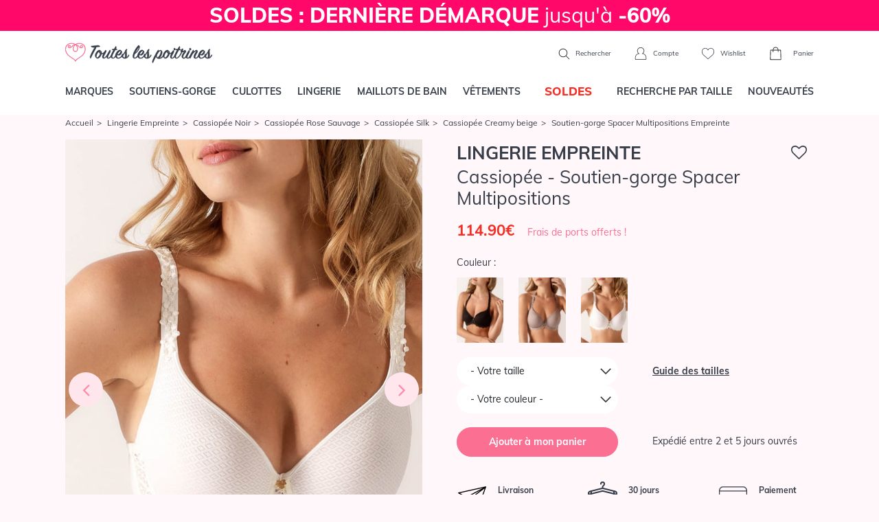

--- FILE ---
content_type: text/html; charset=ISO-8859-1
request_url: https://www.touteslespoitrines.com/lingerie-empreinte/cassiopee/soutien-gorge-spacer-multipositions,2545_44151.html
body_size: 34493
content:













<!DOCTYPE html>
<html lang="fr">
<head>
	<meta http-equiv="Content-Type" content="text/html; charset=iso-8859-1" />
	<meta charset="iso-8859-1">
	<meta http-equiv="X-UA-Compatible" content="IE=edge">
	<meta name="viewport" content="width=device-width, initial-scale=1"><link rel="preload" fetchpriority="high" as="style" href="https://www.touteslespoitrines.com/min/b=css&v=153&f=bootstrap/bootstrap.css,sprites.css,jscrollpane.css,tooltipster.css,slick/slick.css,slick/slick-theme.css,v3/v3.css" >

	<link rel="dns-prefetch" href="https://www.touteslespoitrines.com/">
	<link rel="preload" href="/pxy/maxcdn.bootstrapcdn.com/font-awesome/4.7.0/css/font-awesome.min.css?pxy-v=4" as="style" onload="this.onload=null;this.rel='stylesheet'">
	<noscript><link rel="stylesheet" href="https://maxcdn.bootstrapcdn.com/font-awesome/4.7.0/css/font-awesome.min.css"></noscript>

			<link rel="stylesheet" href="https://www.touteslespoitrines.com/min/b=css&v=155&f=bootstrap/bootstrap.css,sprites.css,jscrollpane.css,tooltipster.css,slick/slick.css,slick/slick-theme.css,v3/v3.css">
		
	<!-- CSS preloading on incompatible browsers + content hidding before css load -->
	<script>
		/*! loadCSS. [c]2017 Filament Group, Inc. MIT License */
		/* This file is meant as a standalone workflow for
        - testing support for link[rel=preload]
        - enabling async CSS loading in browsers that do not support rel=preload
        - applying rel preload css once loaded, whether supported or not.
        */
		(function( w ){
			"use strict";
			// rel=preload support test
			if( !w.loadCSS ){
				w.loadCSS = function(){};
			}
			// define on the loadCSS obj
			var rp = loadCSS.relpreload = {};
			// rel=preload feature support test
			// runs once and returns a function for compat purposes
			rp.support = (function(){
				var ret;
				try {
					ret = w.document.createElement( "link" ).relList.supports( "preload" );
				} catch (e) {
					ret = false;
				}
				return function(){
					return ret;
				};
			})();
			// if preload isn't supported, get an asynchronous load by using a non-matching media attribute
			// then change that media back to its intended value on load
			rp.bindMediaToggle = function( link ){
				// remember existing media attr for ultimate state, or default to 'all'
				var finalMedia = link.media || "all";
				function enableStylesheet(){
					// unbind listeners
					if( link.addEventListener ){
						link.removeEventListener( "load", enableStylesheet );
					} else if( link.attachEvent ){
						link.detachEvent( "onload", enableStylesheet );
					}
					link.setAttribute( "onload", null );
					link.media = finalMedia;
				}

				// bind load handlers to enable media
				if( link.addEventListener ){
					link.addEventListener( "load", enableStylesheet );
				} else if( link.attachEvent ){
					link.attachEvent( "onload", enableStylesheet );
				}

				// Set rel and non-applicable media type to start an async request
				// note: timeout allows this to happen async to let rendering continue in IE
				setTimeout(function(){
					link.rel = "stylesheet";
					link.media = "only x";
				});
				// also enable media after 3 seconds,
				// which will catch very old browsers (android 2.x, old firefox) that don't support onload on link
				setTimeout( enableStylesheet, 3000 );
			};
			// loop through link elements in DOM
			rp.poly = function(){
				// double check this to prevent external calls from running
				if( rp.support() ){
					return;
				}
				var links = w.document.getElementsByTagName( "link" );
				for( var i = 0; i < links.length; i++ ){
					var link = links[ i ];
					// qualify links to those with rel=preload and as=style attrs
					if( link.rel === "preload" && link.getAttribute( "as" ) === "style" && !link.getAttribute( "data-loadcss" ) ){
						// prevent rerunning on link
						link.setAttribute( "data-loadcss", true );
						// bind listeners to toggle media back
						rp.bindMediaToggle( link );
					}
				}
			};
			// if unsupported, run the polyfill
			if( !rp.support() ){
				// run once at least
				rp.poly();
				// rerun poly on an interval until onload
				var run = w.setInterval( rp.poly, 500 );
				if( w.addEventListener ){
					w.addEventListener( "load", function(){
						rp.poly();
						w.clearInterval( run );
					} );
				} else if( w.attachEvent ){
					w.attachEvent( "onload", function(){
						rp.poly();
						w.clearInterval( run );
					} );
				}
			}
			// commonjs
			if( typeof exports !== "undefined" ){
				exports.loadCSS = loadCSS;
			}
			else {
				w.loadCSS = loadCSS;
			}
		}( typeof global !== "undefined" ? global : this ) );
	</script>
	<!-- /CSS preloading on incompatible browsers + content hidding before css load -->

			<!-- Google Tag Manager -->
		<script>(function(w,d,s,l,i){w[l]=w[l]||[];w[l].push({'gtm.start':
					new Date().getTime(),event:'gtm.js'});var f=d.getElementsByTagName(s)[0],
				j=d.createElement(s),dl=l!='dataLayer'?'&l='+l:'';j.async=true;j.src=
				'https://t.touteslespoitrines.com/6iypl6a3tnb6i4w.js?awl='+i.replace(/^GTM-/, '')+dl;f.parentNode.insertBefore(j,f);
		})(window,document,'script','dataLayer','GTM-T7GKQN4');</script>
		<!--End Google Tag Manager -->
				
	<script type="text/javascript">
		//etat recupere en ajax, on initialise juste la variable

		var client_connecte = false;
	</script>








<title>Soutien-gorge Spacer Multipositions </title>

<meta name="description" content="Soutien-gorge Spacer Multipositions. Découvrez le Soutien-gorge Spacer Multipositions. Boutique en ligne de Soutien-gorge Spacer Multipositions. Présentation de la sélection de Soutien-gorge Spacer Multipositions." />

<meta name="robots" content="noindex, follow" />
<link rel="icon" href="https://www.touteslespoitrines.com/favicon.ico" type="image/x-icon" />

<link rel="shortcut icon" href="https://www.touteslespoitrines.com/favicon.ico" type="image/x-icon" />

<style>
                                /* Fix CLS PDP - nh 041225 */ 
                                .page-produit .photoprincipale {
                                    overflow:hidden;
                                    aspect-ratio: 5/7;
                                }
                                #infosproduit-top .couleurs img{
                                  aspect-ratio: 5/7;
                                  display: inline-block;
                                }
                                </style></head>

<body itemscope itemtype="http://schema.org/WebSite" class="mode-soldes">

	<meta itemprop="url" content="https://www.touteslespoitrines.com/"/>



    
		<!-- Google Tag Manager (noscript) -->

		<noscript><iframe src="https://t.touteslespoitrines.com/ns.html?id=GTM-T7GKQN4"

						  height="0" width="0" style="display:none;visibility:hidden"></iframe></noscript>

		<!-- End Google Tag Manager (noscript) -->

        






    

<header>
    <div class="topbar">
                
            <div class="banniere">
                                <a href="/soutiens-gorge,1.html" class="d-block" style="background-color: #FF0869
; color: #FFFFFF;">
	<strong> SOLDES : DERNIÈRE DÉMARQUE </strong> jusqu'à <strong> -60% </strong>
</a>
            </div>
        <//T_banniere>
        
            </div>

    <div class="container navbar-head d-flex justify-content-between">
                    <div class="left d-block d-lg-none">
                <div class="menu-toggle">
                    <a href="#" class="show-menu">
                        <i class="icon burger"></i>
                    </a>
                    <a href="#" class="hide-menu" style="display:none">
                        <i class="icon cross_thin"></i>
                    </a>
                </div>
                <div class="header-search">
                    <a href="#" class="show-search">
                        <i class="icon search"></i>
                    </a>
                </div>
            </div>
                <div id="header-logo">
            <a href="https://www.touteslespoitrines.com/">
                <img src="https://www.touteslespoitrines.com/css/v3/img/logo.svg" alt="Boutique de Lingerie de marque et de grande taille" width="224" height="60"/>
            </a>
        </div>
                <div class="right">
                            <div class="header-search">
                    <form action="https://www.touteslespoitrines.com/recherche.html">
                        <div class="d-flex">
                            <input type="text" class="form-control" name="q" value="" placeholder="Que recherchez-vous ?" >
                            <button class="btn btn-default" type="submit">
                                <i class="icon search"></i>
                            </button>
                            <button class="btn btn-default hide-search" type="button">
                                <i class="icon cross"></i>
                            </button>
                        </div>
                    </form>
                    <span class="d-none d-lg-inline">
                        <a href="#" class="show-search">
                            <i class="icon search"></i>
                            Rechercher
                        </a>
                    </span>
                </div>
                        <a href="https://www.touteslespoitrines.com/moncompte.html" rel="nofollow" id="header-account">
                <i class="icon account"></i>
                <span class="d-none d-lg-inline">Compte</span>
            </a>
            <a href="https://www.touteslespoitrines.com/wishlist.html" rel="nofollow" class="tooltiptip d-none d-lg-inline-block" title="Vos articles favoris sauvegardés pour votre prochaine visite" id="header-wishlist">
                <i class="icon heart_2"></i>
                <span class="d-none d-lg-inline">Wishlist</span>
            </a>
            <div id="header-cart">
                <a href="https://www.touteslespoitrines.com/panier.html" rel="nofollow">
                    <div class="nbproduits">
                        <i class="icon cart"></i>
                        <span id="nbprodspanier" style="display:none;"></span>
                    </div>
                    <span class="d-none d-lg-inline">Panier</span>
                </a>
                <div id="panier-header-content"></div>
            </div>
        </div>
    </div>

    <nav class="navbar navbar-default navbar-expand-lg navbar-menu menu-desktop">
    <div class="container">
        <ul class="nav navbar-nav justify-content-between">
                        <li><a href="/toutes-les-marques.html" class="topmenulien" rel="marques">Marques</a></li>
                        <li><a href="/soutiens-gorge,1.html" class="topmenulien" rel="soutiens-gorge">Soutiens-gorge</a></li>
            <li><a href="/culottes-bas,76.html" class="topmenulien" rel="culottes">Culottes</a></li>
            <li><a href="/lingerie,81.html" class="topmenulien" rel="lingerie">Lingerie</a></li>
            <li><a href="/maillots-bain,38.html" class="topmenulien" rel="maillots">Maillots de bain</a></li>
            <li><a href="/vetements,87.html" class="topmenulien" rel="vetements">Vêtements</a></li>
                            <li class="promotions">
                    <a href="/promotions-lingerie.html" class="topmenulien" rel="promos">
                        <!--<img src="/css/images/bouton-soldes-hiver-2024.png" alt="Soldes" style="max-height: 25px; vertical-align: top;">-->
                        <span style="display: inline-block; background-color: #fff; color: #F52F25; display: inline-block; padding: 2px 12px; border-radius: 5px; font-size: 17px; font-weight: 900; margin-top: -5px;">SOLDES</span>
                    </a>
                </li>
                        <li><a href="/recherche.html" class="topmenulien" rel="recherche">Recherche par taille</a></li>
            <li><a href="/nouveautes-lingerie.html" class="topmenulien">Nouveautés</a></li>
        </ul>

        <script type="application/ld+json">
            { "@context": "http://schema.org",
                "@type": "WebSite",
                "url": "https://www.touteslespoitrines.com",
                "potentialAction": {
                    "@type": "SearchAction",
                    "target": "https://www.touteslespoitrines.com/recherche.html?q={q}",
                    "query-input": "name=q"
                }
            }
        </script>
    </div>
</nav>

<div class="container deroules-menu">
    <div class="deroule-menu" id="menu-marques">
        <div class="row">
            <div class="col-md-12 main-col full">
                <div class="row">
                    <div class="col-md-7 liste-menu-col">
                        <strong>Lingerie</strong>
                        <div class="row">
                                                        <div class="col-md-4">
                                <ul class="liste-menu">
                                                                            <li><a href="https://www.touteslespoitrines.com/lingerie-andres-sarda/andres-sarda,2411.html">Andres Sarda</a></li>
                                                                            <li><a href="https://www.touteslespoitrines.com/lingerie-anita-active/anita-active,892.html">Anita Active</a></li>
                                                                            <li><a href="https://www.touteslespoitrines.com/lingerie-anita-care/anita-care,1297.html">Anita Care </a></li>
                                                                            <li><a href="https://www.touteslespoitrines.com/lingerie-anita-maternity/anita-maternity,923.html">Anita Maternity</a></li>
                                                                            <li><a href="https://www.touteslespoitrines.com/lingerie-anita-since-1886/anita-since-1886,882.html">Anita Since 1886</a></li>
                                                                            <li><a href="https://www.touteslespoitrines.com/lingerie-antigel-lise-charmel/antigel-lise-charmel,179.html">Antigel de Lise Charmel</a></li>
                                                                            <li><a href="https://www.touteslespoitrines.com/lingerie-aubade/aubade,28.html">Aubade</a></li>
                                                                            <li><a href="https://www.touteslespoitrines.com/lingerie-calida/calida,2663.html">Calida</a></li>
                                                                            <li><a href="https://www.touteslespoitrines.com/lingerie-cette/cette,6519.html">Cette</a></li>
                                                                            <li><a href="https://www.touteslespoitrines.com/lingerie-chantelle/chantelle,192.html">Chantelle</a></li>
                                                                            <li><a href="https://www.touteslespoitrines.com/lingerie-cleo-by-panache/cleo-by-panache,1135.html">Cleo by Panache</a></li>
                                                                            <li><a href="https://www.touteslespoitrines.com/lingerie-conturelle/conturelle,621.html">Conturelle</a></li>
                                                                            <li><a href="https://www.touteslespoitrines.com/lingerie-curvy-kate/curvy-kate,4457.html">Curvy Kate</a></li>
                                                                            <li><a href="https://www.touteslespoitrines.com/lingerie-elomi/elomi,593.html">Elomi</a></li>
                                                                            <li><a href="https://www.touteslespoitrines.com/lingerie-empreinte/empreinte,380.html">Empreinte</a></li>
                                                                    </ul>
                            </div>
                            <div class="col-md-4">
                                <ul class="liste-menu">
                                                                            <li><a href="https://www.touteslespoitrines.com/lingerie-empreinte-sport/empreinte-sport,6050.html">Empreinte Sport</a></li>
                                                                            <li><a href="https://www.touteslespoitrines.com/lingerie-fantasie/fantasie,607.html">Fantasie</a></li>
                                                                            <li><a href="https://www.touteslespoitrines.com/lingerie-felina/felina,615.html">Felina</a></li>
                                                                            <li><a href="https://www.touteslespoitrines.com/lingerie-florale-by-triumph/florale-by-triumph,3526.html">Florale by Triumph</a></li>
                                                                            <li><a href="https://www.touteslespoitrines.com/lingerie-freya/freya,353.html">Freya</a></li>
                                                                            <li><a href="https://www.touteslespoitrines.com/lingerie-freya-active/freya-active,773.html">Freya Active</a></li>
                                                                            <li><a href="https://www.touteslespoitrines.com/lingerie-freya-maternity/freya-maternity,1730.html">Freya Maternity</a></li>
                                                                            <li><a href="https://www.touteslespoitrines.com/lingerie-lise-charmel/lise-charmel,27.html">Lise Charmel</a></li>
                                                                            <li><a href="https://www.touteslespoitrines.com/lingerie-louisa-bracq/louisa-bracq,2640.html">Louisa Bracq</a></li>
                                                                            <li><a href="https://www.touteslespoitrines.com/lingerie-maison-lejaby/maison-lejaby,34.html">Maison Lejaby</a></li>
                                                                            <li><a href="https://www.touteslespoitrines.com/lingerie-marie-jo/marie-jo,38.html">Marie-Jo</a></li>
                                                                            <li><a href="https://www.touteslespoitrines.com/lingerie-miraclesuit-shapewear/miraclesuit-shapewear,2534.html">Miraclesuit Shapewear</a></li>
                                                                            <li><a href="https://www.touteslespoitrines.com/lingerie-oscalito/oscalito,313.html">Oscalito</a></li>
                                                                            <li><a href="https://www.touteslespoitrines.com/lingerie-panache/panache,626.html">Panache</a></li>
                                                                    </ul>
                            </div>
                            <div class="col-md-4">
                                <ul class="liste-menu">
                                                                            <li><a href="https://www.touteslespoitrines.com/lingerie-panache-sport/panache-sport,1312.html">Panache Sport </a></li>
                                                                            <li><a href="https://www.touteslespoitrines.com/lingerie-prima-donna/prima-donna,22.html">Prima Donna</a></li>
                                                                            <li><a href="https://www.touteslespoitrines.com/lingerie-prima-donna-sport/prima-donna-sport,3090.html">Prima Donna Sport</a></li>
                                                                            <li><a href="https://www.touteslespoitrines.com/lingerie-rosa-faia-danita/rosa-faia-danita,871.html">Rosa Faia d'Anita</a></li>
                                                                            <li><a href="https://www.touteslespoitrines.com/lingerie-sans-complexe/sans-complexe,3797.html">Sans Complexe</a></li>
                                                                            <li><a href="https://www.touteslespoitrines.com/lingerie-sans-complexe-sport/sans-complexe-sport,4698.html">Sans Complexe Sport</a></li>
                                                                            <li><a href="https://www.touteslespoitrines.com/lingerie-sculptresse/sculptresse,1218.html">Sculptresse</a></li>
                                                                            <li><a href="https://www.touteslespoitrines.com/lingerie-simone-perele/simone-perele,36.html">Simone Pérèle</a></li>
                                                                            <li><a href="https://www.touteslespoitrines.com/lingerie-sloggi/sloggi,3487.html">Sloggi</a></li>
                                                                            <li><a href="https://www.touteslespoitrines.com/lingerie-triaction-by-triumph/triaction-by-triumph,3534.html">Triaction by Triumph</a></li>
                                                                            <li><a href="https://www.touteslespoitrines.com/lingerie-triumph/triumph,3476.html">Triumph</a></li>
                                                                            <li><a href="https://www.touteslespoitrines.com/lingerie-twist-prima-donna/twist-prima-donna,227.html">Twist de Prima Donna</a></li>
                                                                            <li><a href="https://www.touteslespoitrines.com/lingerie-ulla-dessous/ulla-dessous,1225.html">Ulla Dessous</a></li>
                                                                            <li><a href="https://www.touteslespoitrines.com/lingerie-wacoal/wacoal,148.html">Wacoal</a></li>
                                                                    </ul>
                            </div>
                        </div>
                    </div>
                    <div class="col-md-5 liste-menu-col">
                        <strong>Maillots de bain</strong>
                        <div class="row">
                            <div class="col-md-6">
                                <ul class="liste-menu">
                                                                            <li><a href="https://www.touteslespoitrines.com/lingerie-maillots-bain-andres-sarda/maillots-bain-andres-sarda,2501.html" title="Maillots de Bain Andres Sarda">Andres Sarda</a></li>
                                                                            <li><a href="https://www.touteslespoitrines.com/lingerie-maillots-bain-anita-care/maillots-bain-anita-care,2554.html" title="Maillots de Bain Anita Care">Anita Care</a></li>
                                                                            <li><a href="https://www.touteslespoitrines.com/lingerie-maillots-bain-anita-maternity/maillots-bain-anita-maternity,1366.html" title="Maillots de Bain Anita Maternity">Anita Maternity</a></li>
                                                                            <li><a href="https://www.touteslespoitrines.com/lingerie-maillots-bain-anita-since-1886/maillots-bain-anita-since-1886,1358.html" title="Maillots de Bain Anita Since 1886">Anita Since 1886</a></li>
                                                                            <li><a href="https://www.touteslespoitrines.com/lingerie-maillots-bain-aubade/maillots-bain-aubade,386.html" title="Maillots de Bain Aubade ">Aubade</a></li>
                                                                            <li><a href="https://www.touteslespoitrines.com/lingerie-maillots-bain-elomi/maillots-bain-elomi,691.html" title="Maillots de Bain Elomi ">Elomi</a></li>
                                                                            <li><a href="https://www.touteslespoitrines.com/lingerie-maillots-bain-fantasie/maillots-bain-fantasie,745.html" title="Maillots de Bain Fantasie ">Fantasie</a></li>
                                                                            <li><a href="https://www.touteslespoitrines.com/lingerie-maillots-bain-freya/maillots-bain-freya,402.html" title="Maillots de Bain Freya ">Freya</a></li>
                                                                            <li><a href="https://www.touteslespoitrines.com/lingerie-maillots-bain-freya-active/maillots-bain-freya-active,1596.html" title="Maillots de Bain Freya Active">Freya Active</a></li>
                                    
                                </ul>
                            </div>
                            <div class="col-md-6">
                                <ul class="liste-menu">
                                                                            <li><a href="https://www.touteslespoitrines.com/lingerie-maillots-bain-lise-charmel/maillots-bain-lise-charmel,235.html" title="Maillots de Bain Lise Charmel ">Lise Charmel</a></li>
                                                                            <li><a href="https://www.touteslespoitrines.com/lingerie-maillots-bain-marie-jo-swim/maillots-bain-marie-jo-swim,3424.html" title="Maillots de bain Marie Jo Swim">Marie Jo Swim</a></li>
                                                                            <li><a href="https://www.touteslespoitrines.com/lingerie-maillots-bain-miraclesuit/maillots-bain-miraclesuit,1825.html" title="Maillots de Bain Miraclesuit">Miraclesuit</a></li>
                                                                            <li><a href="https://www.touteslespoitrines.com/lingerie-maillots-bain-panache/maillots-bain-panache,1197.html" title="Maillots de Bain Panache">Panache</a></li>
                                                                            <li><a href="https://www.touteslespoitrines.com/lingerie-maillots-bain-prima-donna-swim/maillots-bain-prima-donna-swim,1276.html" title="Maillots de Bain Prima Donna Swim">Prima Donna Swim</a></li>
                                                                            <li><a href="https://www.touteslespoitrines.com/lingerie-maillots-bain-rosa-faia-anita/maillots-bain-rosa-faia-anita,1364.html" title="Maillots de Bain Rosa Faia Anita">Rosa Faia Anita</a></li>
                                                                            <li><a href="https://www.touteslespoitrines.com/lingerie-maillots-bain-sans-complexe/maillots-bain-sans-complexe,3842.html" title="Maillots de Bain Sans Complexe">Sans Complexe</a></li>
                                                                            <li><a href="https://www.touteslespoitrines.com/lingerie-maillots-bain-simone-perele/maillots-bain-simone-perele,3579.html" title="Maillots de Bain Simone Pérèle">Simone Pérèle</a></li>
                                                                            <li><a href="https://www.touteslespoitrines.com/lingerie-maillots-bain-ulla-dessous/maillots-bain-ulla-dessous,1309.html" title="Maillots de Bain Ulla Dessous">Ulla Dessous</a></li>
                                    
                                </ul>
                            </div>
                        </div>
                    </div>
                </div>
            </div>
        </div>
    </div>

    <div class="deroule-menu" id="menu-soutiens-gorge">
        <div class="row">
            <div class="col-md-12 col-lg-9 main-col">
                <div class="row">
                    <div class="col-md-3 liste-menu-col">
                        <strong>Formes</strong>
                        <ul class="liste-menu">
                                                            <li><a href="/soutiens-gorge-armatures,31.html" title="Armatures">Armatures</a></li>
                                                            <li><a href="/soutiens-gorge-sans-armatures,32.html" title="Sans armatures">Sans armatures</a></li>
                                                            <li><a href="/soutiens-gorge-balconnets,34.html" title="Balconnets">Balconnets</a></li>
                                                            <li><a href="/soutiens-gorge-bandeaux,35.html" title="Bandeaux">Bandeaux</a></li>
                                                            <li><a href="/soutiens-gorge-coques-rembourres,74.html" title="Coques & rembourrés">Coques & rembourrés</a></li>
                                                            <li><a href="/soutiens-gorge-corbeille,90.html" title="Corbeille">Corbeille</a></li>
                                                            <li><a href="/soutiens-gorge-emboitant,91.html" title="Emboitant">Emboitant</a></li>
                                                            <li><a href="/soutiens-gorge-maternite,93.html" title="Maternité">Maternité</a></li>
                                                            <li><a href="/soutiens-gorge-minimiseur,94.html" title="Minimiseur">Minimiseur</a></li>
                                                            <li><a href="/soutiens-gorge-moules,95.html" title="Moulés">Moulés</a></li>
                                                            <li><a href="/soutiens-gorge-push-up,33.html" title="Push-up">Push-up</a></li>
                                                            <li><a href="/soutiens-gorge-sport,37.html" title="Sport">Sport</a></li>
                                                            <li><a href="/soutiens-gorge-triangle,96.html" title="Triangle">Triangle</a></li>
                            
                            <li><a href="/soutiens-gorge,1.html" class="voir-tout">Voir tout</a></li>
                        </ul>
                    </div>
                    <div class="col-md-6 liste-menu-col">
                        <strong>Marques</strong>
                        <div class="row">
                            <div class="col-md-6">
                                <ul class="liste-menu">
                                                                            <li><a href="https://www.touteslespoitrines.com/soutiens-gorge-andres-sarda,1,2411.html">Andres Sarda</a></li>
                                                                            <li><a href="https://www.touteslespoitrines.com/soutiens-gorge-anita-care,1,1297.html">Anita Care</a></li>
                                                                            <li><a href="https://www.touteslespoitrines.com/soutiens-gorge-anita-maternity,1,923.html">Anita Maternity</a></li>
                                                                            <li><a href="https://www.touteslespoitrines.com/soutiens-gorge-anita-since-1886,1,882.html">Anita Since 1886</a></li>
                                                                            <li><a href="https://www.touteslespoitrines.com/soutiens-gorge-aubade,1,28.html">Aubade</a></li>
                                                                            <li><a href="https://www.touteslespoitrines.com/soutiens-gorge-chantelle,1,192.html">Chantelle</a></li>
                                                                            <li><a href="https://www.touteslespoitrines.com/soutiens-gorge-elomi,1,593.html">Elomi</a></li>
                                                                            <li><a href="https://www.touteslespoitrines.com/soutiens-gorge-empreinte,1,380.html">Empreinte</a></li>
                                                                            <li><a href="https://www.touteslespoitrines.com/soutiens-gorge-fantasie,1,607.html">Fantasie</a></li>
                                                                            <li><a href="https://www.touteslespoitrines.com/soutiens-gorge-felina,1,615.html">Felina</a></li>
                                                                            <li><a href="https://www.touteslespoitrines.com/soutiens-gorge-freya,1,353.html">Freya</a></li>
                                                                            <li><a href="https://www.touteslespoitrines.com/soutiens-gorge-freya-active,1,773.html">Freya Active</a></li>
                                                                            <li><a href="https://www.touteslespoitrines.com/soutiens-gorge-lise-charmel,1,27.html">Lise Charmel</a></li>
                                                                    </ul>
                            </div>
                            <div class="col-md-6">
                                <ul class="liste-menu">
                                                                            <li><a href="https://www.touteslespoitrines.com/soutiens-gorge-louisa-bracq,1,2640.html">Louisa Bracq</a></li>
                                                                            <li><a href="https://www.touteslespoitrines.com/soutiens-gorge-maison-lejaby,1,34.html">Maison Lejaby</a></li>
                                                                            <li><a href="https://www.touteslespoitrines.com/soutiens-gorge-,1,72.html">Marie Jo l'Aventure</a></li>
                                                                            <li><a href="https://www.touteslespoitrines.com/soutiens-gorge-marie-jo,1,38.html">Marie-Jo</a></li>
                                                                            <li><a href="https://www.touteslespoitrines.com/soutiens-gorge-panache,1,626.html">Panache</a></li>
                                                                            <li><a href="https://www.touteslespoitrines.com/soutiens-gorge-prima-donna,1,22.html">Prima Donna</a></li>
                                                                            <li><a href="https://www.touteslespoitrines.com/soutiens-gorge-rosa-faia-danita,1,871.html">Rosa Faia d'Anita</a></li>
                                                                            <li><a href="https://www.touteslespoitrines.com/soutiens-gorge-sans-complexe,1,3797.html">Sans Complexe</a></li>
                                                                            <li><a href="https://www.touteslespoitrines.com/soutiens-gorge-simone-perele,1,36.html">Simone Pérèle</a></li>
                                                                            <li><a href="https://www.touteslespoitrines.com/soutiens-gorge-triumph,1,3476.html">Triumph</a></li>
                                                                            <li><a href="https://www.touteslespoitrines.com/soutiens-gorge-twist-prima-donna,1,227.html">Twist de Prima Donna</a></li>
                                                                            <li><a href="https://www.touteslespoitrines.com/soutiens-gorge-ulla-dessous,1,1225.html">Ulla Dessous</a></li>
                                                                            <li><a href="https://www.touteslespoitrines.com/soutiens-gorge-wacoal,1,148.html">Wacoal</a></li>
                                                                        <li><a href="/soutiens-gorge,1.html" class="voir-tout">Voir tout</a></li>
                                </ul>
                            </div>
                        </div>
                    </div>
                    <div class="col-md-3 liste-menu-col">
                        <strong>Inspirations</strong>
                        <ul class="liste-menu">
                                                            <li><a href="/recherche.html?categorie[]=1&categorie[]=39" title="Bonnets Profonds">Bonnets Profonds</a></li>
                                                            <li><a href="/recherche.html?categorie[]=1&categorie[]=118" title="Confort">Confort</a></li>
                                                            <li><a href="/recherche.html?categorie[]=1&categorie[]=41" title="Invisibles">Invisibles</a></li>
                                                            <li><a href="/recherche.html?categorie[]=1&categorie[]=119" title="Luxe">Luxe</a></li>
                                                            <li><a href="/recherche.html?categorie[]=1&categorie[]=40" title="Mariage">Mariage</a></li>
                                                            <li><a href="/recherche.html?categorie[]=1&categorie[]=36" title="Maternité">Maternité</a></li>
                                                            <li><a href="/recherche.html?categorie[]=1&categorie[]=50" title="Post opératoire/ Médical">Post opératoire/ Médical</a></li>
                                                            <li><a href="/recherche.html?categorie[]=1&categorie[]=121" title="Sculptant">Sculptant</a></li>
                                                            <li><a href="/recherche.html?categorie[]=1&categorie[]=122" title="Sport">Sport</a></li>
                                                    </ul>
                    </div>
                </div>
            </div>
            <div class="d-none d-lg-block col-lg-3 side-col">
                <div class="box-encart-menu">
                                                                        <img src="https://www.touteslespoitrines.com/client/cache/contenu/311__________PD_SEDAINE_CATALOG_0163350_FRV_SS23_95103_131983.jpg" />
                        
                        <a href="/soutiens-gorge,1.html" class="btn btn-tlp btn-blanc">Voir les modèles</a>
                    
                </div>
            </div>
        </div>
    </div>

    <div class="deroule-menu" id="menu-culottes">
        <div class="row">
            <div class="col-md-12 col-lg-9 main-col">
                <div class="row">
                    <div class="col-md-3 liste-menu-col">
                        <strong>Formes</strong>
                        <ul class="liste-menu">
                                                            <li><a href="/culottes-bas-culotte,45.html" title="Culotte">Culotte</a></li>
                                                            <li><a href="/culottes-bas-culotte-menstruelle,97.html" title="Culotte menstruelle">Culotte menstruelle</a></li>
                                                            <li><a href="/culottes-bas-culotte-haute,98.html" title="Culotte haute">Culotte haute</a></li>
                                                            <li><a href="/culottes-bas-gainants,46.html" title="Gainants">Gainants</a></li>
                                                            <li><a href="/culottes-bas-panties,71.html" title="Panties">Panties</a></li>
                                                            <li><a href="/culottes-bas-shorty,43.html" title="Shorty">Shorty</a></li>
                                                            <li><a href="/culottes-bas-slip,42.html" title="Slip">Slip</a></li>
                                                            <li><a href="/culottes-bas-string,44.html" title="String">String</a></li>
                                                            <li><a href="/culottes-bas-tanga,99.html" title="Tanga">Tanga</a></li>
                            
                            <li><a href="/culottes-bas,76.html" class="voir-tout">Voir tout</a></li>
                        </ul>
                    </div>
                    <div class="col-md-6 liste-menu-col">
                        <strong>Marques</strong>
                        <div class="row">
                            <div class="col-md-6">
                                <ul class="liste-menu">
                                                                            <li><a href="https://www.touteslespoitrines.com/culottes-bas-andres-sarda,76,2411.html">Andres Sarda</a></li>
                                                                            <li><a href="https://www.touteslespoitrines.com/culottes-bas-anita-active,76,892.html">Anita Active</a></li>
                                                                            <li><a href="https://www.touteslespoitrines.com/culottes-bas-anita-care,76,1297.html">Anita Care</a></li>
                                                                            <li><a href="https://www.touteslespoitrines.com/culottes-bas-anita-maternity,76,923.html">Anita Maternity</a></li>
                                                                            <li><a href="https://www.touteslespoitrines.com/culottes-bas-anita-since-1886,76,882.html">Anita Since 1886</a></li>
                                                                            <li><a href="https://www.touteslespoitrines.com/culottes-bas-aubade,76,28.html">Aubade</a></li>
                                                                            <li><a href="https://www.touteslespoitrines.com/culottes-bas-chantelle,76,192.html">Chantelle</a></li>
                                                                            <li><a href="https://www.touteslespoitrines.com/culottes-bas-elomi,76,593.html">Elomi</a></li>
                                                                            <li><a href="https://www.touteslespoitrines.com/culottes-bas-empreinte,76,380.html">Empreinte</a></li>
                                                                            <li><a href="https://www.touteslespoitrines.com/culottes-bas-fantasie,76,607.html">Fantasie</a></li>
                                                                            <li><a href="https://www.touteslespoitrines.com/culottes-bas-felina,76,615.html">Felina</a></li>
                                                                            <li><a href="https://www.touteslespoitrines.com/culottes-bas-freya,76,353.html">Freya</a></li>
                                                                            <li><a href="https://www.touteslespoitrines.com/culottes-bas-louisa-bracq,76,2640.html">Louisa Bracq</a></li>
                                                                    </ul>
                            </div>
                            <div class="col-md-6">
                                <ul class="liste-menu">
                                                                            <li><a href="https://www.touteslespoitrines.com/culottes-bas-maison-lejaby,76,34.html">Maison Lejaby</a></li>
                                                                            <li><a href="https://www.touteslespoitrines.com/culottes-bas-,76,72.html">Marie Jo l'Aventure</a></li>
                                                                            <li><a href="https://www.touteslespoitrines.com/culottes-bas-marie-jo,76,38.html">Marie-Jo</a></li>
                                                                            <li><a href="https://www.touteslespoitrines.com/culottes-bas-panache,76,626.html">Panache</a></li>
                                                                            <li><a href="https://www.touteslespoitrines.com/culottes-bas-prima-donna,76,22.html">Prima Donna</a></li>
                                                                            <li><a href="https://www.touteslespoitrines.com/culottes-bas-rosa-faia-danita,76,871.html">Rosa Faia d'Anita</a></li>
                                                                            <li><a href="https://www.touteslespoitrines.com/culottes-bas-sans-complexe,76,3797.html">Sans Complexe</a></li>
                                                                            <li><a href="https://www.touteslespoitrines.com/culottes-bas-simone-perele,76,36.html">Simone Pérèle</a></li>
                                                                            <li><a href="https://www.touteslespoitrines.com/culottes-bas-sloggi,76,3487.html">Sloggi</a></li>
                                                                            <li><a href="https://www.touteslespoitrines.com/culottes-bas-triumph,76,3476.html">Triumph</a></li>
                                                                            <li><a href="https://www.touteslespoitrines.com/culottes-bas-twist-prima-donna,76,227.html">Twist de Prima Donna</a></li>
                                                                            <li><a href="https://www.touteslespoitrines.com/culottes-bas-wacoal,76,148.html">Wacoal</a></li>
                                                                        <li><a href="/culottes-bas,76.html" class="voir-tout">Voir tout</a></li>
                                </ul>
                            </div>
                        </div>
                    </div>
                    <div class="col-md-3 liste-menu-col">
                        <strong>Inspirations</strong>
                        <ul class="liste-menu">
                                                            <li><a href="/recherche.html?categorie[]=76&categorie[]=39" title="Bonnets Profonds">Bonnets Profonds</a></li>
                                                            <li><a href="/recherche.html?categorie[]=76&categorie[]=118" title="Confort">Confort</a></li>
                                                            <li><a href="/recherche.html?categorie[]=76&categorie[]=41" title="Invisibles">Invisibles</a></li>
                                                            <li><a href="/recherche.html?categorie[]=76&categorie[]=119" title="Luxe">Luxe</a></li>
                                                            <li><a href="/recherche.html?categorie[]=76&categorie[]=40" title="Mariage">Mariage</a></li>
                                                            <li><a href="/recherche.html?categorie[]=76&categorie[]=36" title="Maternité">Maternité</a></li>
                                                            <li><a href="/recherche.html?categorie[]=76&categorie[]=121" title="Sculptant">Sculptant</a></li>
                                                            <li><a href="/recherche.html?categorie[]=76&categorie[]=122" title="Sport">Sport</a></li>
                                                    </ul>
                    </div>
                </div>
            </div>
            <div class="d-none d-lg-block col-lg-3 side-col">
                <div class="box-encart-menu">
                                                                        <img src="https://www.touteslespoitrines.com/client/cache/contenu/311__________PDTW_EASTEND_CATALOG_0541932_PWD_webonly_ICON_95104_131984.jpg" />
                        
                        <a href="/culottes-bas,76.html" class="btn btn-tlp btn-blanc">Voir les modèles</a>
                    
                </div>
            </div>
        </div>
    </div>

    <div class="deroule-menu" id="menu-lingerie">
        <div class="row">
            <div class="col-md-12 col-lg-9 main-col">
                <div class="row">
                    <div class="col-md-3 liste-menu-col">
                        <strong>Formes</strong>
                        <ul class="liste-menu">
                                                            <li><a href="/lingerie-guepieres,3.html" title="Guêpières">Guêpières</a></li>
                                                            <li><a href="/lingerie-porte-jarretelles,100.html" title="Porte jarretelles">Porte jarretelles</a></li>
                                                            <li><a href="/lingerie-body,49.html" title="Body">Body</a></li>
                                                            <li><a href="/lingerie-bas-collants,101.html" title="Bas & collants">Bas & collants</a></li>
                                                            <li><a href="/lingerie-accessoires,5.html" title="Accessoires">Accessoires</a></li>
                            
                            <li><a href="/lingerie,81.html" class="voir-tout">Voir tout</a></li>
                        </ul>
                    </div>
                    <div class="col-md-6 liste-menu-col">
                        <strong>Marques</strong>
                                                <div class="row">
                            <div class="col-md-6">
                                <ul class="liste-menu">
                                                                            <li ><a href="https://www.touteslespoitrines.com/lingerie-anita-since-1886,81,882.html">Anita Since 1886</a></li>
                                                                            <li ><a href="https://www.touteslespoitrines.com/lingerie-aubade,81,28.html">Aubade</a></li>
                                                                            <li ><a href="https://www.touteslespoitrines.com/lingerie-cette,81,6519.html">Cette</a></li>
                                                                            <li ><a href="https://www.touteslespoitrines.com/lingerie-chantelle,81,192.html">Chantelle</a></li>
                                                                            <li ><a href="https://www.touteslespoitrines.com/lingerie-fantasie,81,607.html">Fantasie</a></li>
                                                                            <li ><a href="https://www.touteslespoitrines.com/lingerie-felina,81,615.html">Felina</a></li>
                                                                            <li ><a href="https://www.touteslespoitrines.com/lingerie-freya,81,353.html">Freya</a></li>
                                                                            <li ><a href="https://www.touteslespoitrines.com/lingerie-lise-charmel,81,27.html">Lise Charmel</a></li>
                                                                            <li ><a href="https://www.touteslespoitrines.com/lingerie-louisa-bracq,81,2640.html">Louisa Bracq</a></li>
                                                                            <li ><a href="https://www.touteslespoitrines.com/lingerie-maison-lejaby,81,34.html">Maison Lejaby</a></li>
                                                                            <li ><a href="https://www.touteslespoitrines.com/lingerie-marie-jo,81,38.html">Marie-Jo</a></li>
                                                                    </ul>
                            </div>
                            <div class="col-md-6">
                                <ul class="liste-menu">
                                                                            <li ><a href="https://www.touteslespoitrines.com/lingerie-panache,81,626.html">Panache</a></li>
                                                                            <li ><a href="https://www.touteslespoitrines.com/lingerie-prima-donna,81,22.html">Prima Donna</a></li>
                                                                            <li ><a href="https://www.touteslespoitrines.com/lingerie-rosa-faia-danita,81,871.html">Rosa Faia d'Anita</a></li>
                                                                            <li ><a href="https://www.touteslespoitrines.com/lingerie-sans-complexe,81,3797.html">Sans Complexe</a></li>
                                                                            <li ><a href="https://www.touteslespoitrines.com/lingerie-simone-perele,81,36.html">Simone Pérèle</a></li>
                                                                            <li ><a href="https://www.touteslespoitrines.com/lingerie-triumph,81,3476.html">Triumph</a></li>
                                                                            <li ><a href="https://www.touteslespoitrines.com/lingerie-twist-prima-donna,81,227.html">Twist de Prima Donna</a></li>
                                                                            <li ><a href="https://www.touteslespoitrines.com/lingerie-ulla-dessous,81,1225.html">Ulla Dessous</a></li>
                                                                            <li ><a href="https://www.touteslespoitrines.com/lingerie-wacoal,81,148.html">Wacoal</a></li>
                                                                        <li><a href="/lingerie,81.html" class="voir-tout">Voir tout</a></li>
                                </ul>
                            </div>
                        </div>
                    </div>
                    <div class="col-md-3 liste-menu-col">
                        <strong>Inspirations</strong>
                        <ul class="liste-menu">
                                                            <li><a href="/recherche.html?categorie[]=81&categorie[]=39" title="Bonnets Profonds">Bonnets Profonds</a></li>
                                                            <li><a href="/recherche.html?categorie[]=81&categorie[]=118" title="Confort">Confort</a></li>
                                                            <li><a href="/recherche.html?categorie[]=81&categorie[]=41" title="Invisibles">Invisibles</a></li>
                                                            <li><a href="/recherche.html?categorie[]=81&categorie[]=119" title="Luxe">Luxe</a></li>
                                                            <li><a href="/recherche.html?categorie[]=81&categorie[]=40" title="Mariage">Mariage</a></li>
                                                            <li><a href="/recherche.html?categorie[]=81&categorie[]=121" title="Sculptant">Sculptant</a></li>
                                                    </ul>
                    </div>
                </div>
            </div>
            <div class="d-none d-lg-block col-lg-3 side-col">
                <div class="box-encart-menu">
                                                                        <img src="https://www.touteslespoitrines.com/client/cache/contenu/311__________PD_ZAHRAN_CATALOG_0463412_NAT_SS23_01_95106_131985.jpg" />
                        
                        <a href="/lingerie,81.html" class="btn btn-tlp btn-blanc">Voir les modèles</a>
                    
                </div>
            </div>
        </div>
    </div>

    <div class="deroule-menu" id="menu-maillots">
        <div class="row">
            <div class="col-md-12 col-lg-9 main-col">
                <div class="row">
                    <div class="col-md-6 liste-menu-col">
                        <div class="row">
                            <div class="col-md-6">
                                <strong><a href="/maillots-bain-maillots-bain-1-piece,58.html" title="Maillots de Bain 1 Pièce">Maillots de Bain 1 Pièce</a></strong>
                                <ul class="liste-menu">
                                                                            <li><a href="/maillots-bain-1-piece-armatures,123.html" title="Armatures">Armatures</a></li>
                                                                            <li><a href="/maillots-bain-1-piece-sans-armatures,124.html" title="Sans armatures">Sans armatures</a></li>
                                                                            <li><a href="/maillots-bain-1-piece-gainant,69.html" title="Gainant">Gainant</a></li>
                                                                            <li><a href="/maillots-bain-1-piece-bustier,125.html" title="Bustier">Bustier</a></li>
                                                                            <li><a href="/maillots-bain-1-piece-nageur,126.html" title="Nageur">Nageur</a></li>
                                                                            <li><a href="/maillots-bain-1-piece-autres-formes,127.html" title="Autres formes">Autres formes</a></li>
                                    
                                </ul>
                                <br/><br/>
                                <strong><a href="/maillots-bain-beachwear,85.html" title="Beachwear">Beachwear</a></strong>
                                <ul class="liste-menu">
                                                                            <li><a href="/beachwear-pareo,109.html" title="Pareo">Pareo</a></li>
                                                                            <li><a href="/beachwear-tunique-robe-plage,72.html" title="Tunique / Robe de plage">Tunique / Robe de plage</a></li>
                                                                            <li><a href="/beachwear-short-pantalon-plage,110.html" title="Short et pantalon de plage">Short et pantalon de plage</a></li>
                                    
                                </ul>
                            </div>
                            <div class="col-md-6">
                                <strong><a href="/maillots-bain-maillots-deux-pieces,84.html" title="Maillots deux pièces">Maillots deux pièces</a></strong>
                                <ul class="liste-menu">
                                    <li><b><i>Hauts de maillots</i></b></li>
                                                                            <li><a href="/hauts-maillots-armatures,59.html" title="Armatures">Armatures</a></li>
                                                                            <li><a href="/hauts-maillots-sans-armatures,107.html" title="Sans armatures">Sans armatures</a></li>
                                                                            <li><a href="/hauts-maillots-balconnets,104.html" title="Balconnets">Balconnets</a></li>
                                                                            <li><a href="/hauts-maillots-bandeau,61.html" title="Bandeau">Bandeau</a></li>
                                                                            <li><a href="/hauts-maillots-brassiere,105.html" title="Brassiere">Brassiere</a></li>
                                                                            <li><a href="/hauts-maillots-coques-rembourres,60.html" title="Coques & rembourrés">Coques & rembourrés</a></li>
                                                                            <li><a href="/hauts-maillots-emboitant,106.html" title="Emboitant">Emboitant</a></li>
                                                                            <li><a href="/hauts-maillots-tankinis,63.html" title="Tankinis">Tankinis</a></li>
                                                                            <li><a href="/hauts-maillots-triangles,62.html" title="Triangles">Triangles</a></li>
                                    
                                </ul>
                                <ul class="liste-menu">
                                    <li style="margin-top: 10px"><b><i>Bas de maillots</i></b></li>
                                                                            <li><a href="/bas-maillots-culottes-slip,64.html" title="Culottes et slip">Culottes et slip</a></li>
                                                                            <li><a href="/bas-maillots-bresiliens,65.html" title="Brésiliens">Brésiliens</a></li>
                                                                            <li><a href="/bas-maillots-shorties,66.html" title="Shorties">Shorties</a></li>
                                                                            <li><a href="/bas-maillots-taille-haute,108.html" title="Taille haute">Taille haute</a></li>
                                    
                                </ul>
                            </div>
                        </div>
                    </div>
                    <div class="col-md-3 liste-menu-col">
                        <strong>Marques</strong>
                        <ul class="liste-menu">
                                                            <li><a href="https://www.touteslespoitrines.com/lingerie-maillots-bain-andres-sarda/maillots-bain-andres-sarda,2501.html" title="Maillots de Bain Andres Sarda">Andres Sarda</a></li>
                                                            <li><a href="https://www.touteslespoitrines.com/lingerie-maillots-bain-anita-care/maillots-bain-anita-care,2554.html" title="Maillots de Bain Anita Care">Anita Care</a></li>
                                                            <li><a href="https://www.touteslespoitrines.com/lingerie-maillots-bain-anita-maternity/maillots-bain-anita-maternity,1366.html" title="Maillots de Bain Anita Maternity">Anita Maternity</a></li>
                                                            <li><a href="https://www.touteslespoitrines.com/lingerie-maillots-bain-anita-since-1886/maillots-bain-anita-since-1886,1358.html" title="Maillots de Bain Anita Since 1886">Anita Since 1886</a></li>
                                                            <li><a href="https://www.touteslespoitrines.com/lingerie-maillots-bain-aubade/maillots-bain-aubade,386.html" title="Maillots de Bain Aubade ">Aubade</a></li>
                                                            <li><a href="https://www.touteslespoitrines.com/lingerie-maillots-bain-elomi/maillots-bain-elomi,691.html" title="Maillots de Bain Elomi ">Elomi</a></li>
                                                            <li><a href="https://www.touteslespoitrines.com/lingerie-maillots-bain-fantasie/maillots-bain-fantasie,745.html" title="Maillots de Bain Fantasie ">Fantasie</a></li>
                                                            <li><a href="https://www.touteslespoitrines.com/lingerie-maillots-bain-freya/maillots-bain-freya,402.html" title="Maillots de Bain Freya ">Freya</a></li>
                                                            <li><a href="https://www.touteslespoitrines.com/lingerie-maillots-bain-freya-active/maillots-bain-freya-active,1596.html" title="Maillots de Bain Freya Active">Freya Active</a></li>
                                                            <li><a href="https://www.touteslespoitrines.com/lingerie-maillots-bain-lise-charmel/maillots-bain-lise-charmel,235.html" title="Maillots de Bain Lise Charmel ">Lise Charmel</a></li>
                                                            <li><a href="https://www.touteslespoitrines.com/lingerie-maillots-bain-marie-jo-swim/maillots-bain-marie-jo-swim,3424.html" title="Maillots de bain Marie Jo Swim">Marie Jo Swim</a></li>
                                                            <li><a href="https://www.touteslespoitrines.com/lingerie-maillots-bain-miraclesuit/maillots-bain-miraclesuit,1825.html" title="Maillots de Bain Miraclesuit">Miraclesuit</a></li>
                                                            <li><a href="https://www.touteslespoitrines.com/lingerie-maillots-bain-panache/maillots-bain-panache,1197.html" title="Maillots de Bain Panache">Panache</a></li>
                                                            <li><a href="https://www.touteslespoitrines.com/lingerie-maillots-bain-prima-donna-swim/maillots-bain-prima-donna-swim,1276.html" title="Maillots de Bain Prima Donna Swim">Prima Donna Swim</a></li>
                                                            <li><a href="https://www.touteslespoitrines.com/lingerie-maillots-bain-rosa-faia-anita/maillots-bain-rosa-faia-anita,1364.html" title="Maillots de Bain Rosa Faia Anita">Rosa Faia Anita</a></li>
                                                            <li><a href="https://www.touteslespoitrines.com/lingerie-maillots-bain-sans-complexe/maillots-bain-sans-complexe,3842.html" title="Maillots de Bain Sans Complexe">Sans Complexe</a></li>
                                                            <li><a href="https://www.touteslespoitrines.com/lingerie-maillots-bain-simone-perele/maillots-bain-simone-perele,3579.html" title="Maillots de Bain Simone Pérèle">Simone Pérèle</a></li>
                                                            <li><a href="https://www.touteslespoitrines.com/lingerie-maillots-bain-ulla-dessous/maillots-bain-ulla-dessous,1309.html" title="Maillots de Bain Ulla Dessous">Ulla Dessous</a></li>
                            
                            <li><a href="/maillots-bain,38.html" class="voir-tout">Voir tout</a></li>
                        </ul>
                    </div>
                    <div class="col-md-3 liste-menu-col">
                        <strong>Inspirations</strong>
                        <ul class="liste-menu">
                                                        <li><a href="/recherche.html?categorie[]=38&categorie[]=39" title="Bonnets Profonds">Bonnets Profonds</a></li>
                                                        <li><a href="/recherche.html?categorie[]=38&categorie[]=118" title="Confort">Confort</a></li>
                                                        <li><a href="/recherche.html?categorie[]=38&categorie[]=119" title="Luxe">Luxe</a></li>
                                                        <li><a href="/recherche.html?categorie[]=38&categorie[]=50" title="Post opératoire/ Médical">Post opératoire/ Médical</a></li>
                                                        <li><a href="/recherche.html?categorie[]=38&categorie[]=121" title="Sculptant">Sculptant</a></li>
                                                        <li><a href="/recherche.html?categorie[]=38&categorie[]=122" title="Sport">Sport</a></li>
                                                    </ul>
                    </div>
                </div>
            </div>
            <div class="d-none d-lg-block col-lg-3 side-col">
                <div class="box-encart-menu">
                                                                        <img src="https://www.touteslespoitrines.com/client/cache/contenu/311__________PDSW_SAZAN_CATALOG_4010717_BBM_4010753_BBM_SS23_02_95107_131986.jpg" />
                        
                        <a href="/maillots-bain,38.html" class="btn btn-tlp btn-blanc">Voir les modèles</a>
                    
                </div>
            </div>
        </div>
    </div>

    <div class="deroule-menu" id="menu-vetements">
        <div class="row">
            <div class="col-md-12 col-lg-9 main-col">
                <div class="row">
                    <div class="col-md-6 liste-menu-col">
                        <div class="row">
                            <div class="col-md-4">
                                <strong><a href="/vetements-homewear,88.html" title="Homewear">Homewear</a></strong>
                                <ul class="liste-menu">
                                                                            <li><a href="/homewear-legging-pantalon,73.html" title="Legging et pantalon">Legging et pantalon</a></li>
                                                                            <li><a href="/homewear-caraco-top,4.html" title="Caraco et Top">Caraco et Top</a></li>
                                                                            <li><a href="/homewear-pull-gilets,111.html" title="Pull et gilets">Pull et gilets</a></li>
                                                                            <li><a href="/homewear-ensembles-confortables,112.html" title="Ensembles confortables">Ensembles confortables</a></li>
                                    
                                </ul>
                            </div>
                            <div class="col-md-4">
                                <strong><a href="/vetements-nuit,6.html" title="Nuit">Nuit</a></strong>
                                <ul class="liste-menu">
                                                                            <li><a href="/nuit-chemises-nuit,51.html" title="Chemises de Nuit">Chemises de Nuit</a></li>
                                                                            <li><a href="/nuit-nuisettes,52.html" title="Nuisettes">Nuisettes</a></li>
                                                                            <li><a href="/nuit-pyjamas,53.html" title="Pyjamas">Pyjamas</a></li>
                                                                            <li><a href="/nuit-robes-chambre-peignoirs,113.html" title="Robes de chambre et peignoirs">Robes de chambre et peignoirs</a></li>
                                                                            <li><a href="/nuit-deshabilles-kimono,55.html" title="Déshabillés et Kimono">Déshabillés et Kimono</a></li>
                                    
                                </ul>
                            </div>
                            <div class="col-md-4">
                                <strong><a href="/vetements-sport,89.html" title="Sport">Sport</a></strong>
                                <ul class="liste-menu">
                                                                            <li><a href="/sport-hauts,114.html" title="Hauts">Hauts</a></li>
                                                                            <li><a href="/sport-bas,115.html" title="Bas">Bas</a></li>
                                                                            <li><a href="/sport-soutiens-gorge,116.html" title="Soutiens gorge">Soutiens gorge</a></li>
                                                                            <li><a href="/sport-culottes,117.html" title="Culottes">Culottes</a></li>
                                    
                                </ul>
                            </div>
                        </div>
                    </div>
                    <div class="col-md-3 liste-menu-col">
                        <strong>Marques</strong>
                                                <ul class="liste-menu">
                                                        <li><a href="https://www.touteslespoitrines.com/vetements-anita-active,87,892.html">Anita Active</a></li>
                                                        <li><a href="https://www.touteslespoitrines.com/vetements-anita-care,87,1297.html">Anita Care </a></li>
                                                        <li><a href="https://www.touteslespoitrines.com/vetements-anita-maternity,87,923.html">Anita Maternity</a></li>
                                                        <li><a href="https://www.touteslespoitrines.com/vetements-aubade,87,28.html">Aubade</a></li>
                                                        <li><a href="https://www.touteslespoitrines.com/vetements-calida,87,2663.html">Calida</a></li>
                                                        <li><a href="https://www.touteslespoitrines.com/vetements-elomi,87,593.html">Elomi</a></li>
                                                        <li><a href="https://www.touteslespoitrines.com/vetements-empreinte,87,380.html">Empreinte</a></li>
                                                        <li><a href="https://www.touteslespoitrines.com/vetements-empreinte-sport,87,6050.html">Empreinte Sport</a></li>
                                                        <li><a href="https://www.touteslespoitrines.com/vetements-fantasie,87,607.html">Fantasie</a></li>
                                                        <li><a href="https://www.touteslespoitrines.com/vetements-freya-active,87,773.html">Freya Active</a></li>
                                                        <li><a href="https://www.touteslespoitrines.com/vetements-lise-charmel,87,27.html">Lise Charmel</a></li>
                                                        <li><a href="https://www.touteslespoitrines.com/vetements-louisa-bracq,87,2640.html">Louisa Bracq</a></li>
                                                        <li><a href="https://www.touteslespoitrines.com/vetements-marie-jo,87,38.html">Marie-Jo</a></li>
                                                        <li><a href="https://www.touteslespoitrines.com/vetements-prima-donna-sport,87,3090.html">Prima Donna Sport</a></li>
                                                        <li><a href="https://www.touteslespoitrines.com/vetements-rosa-faia-danita,87,871.html">Rosa Faia d'Anita</a></li>
                                                        <li><a href="https://www.touteslespoitrines.com/vetements-sans-complexe,87,3797.html">Sans Complexe</a></li>
                                                        <li><a href="https://www.touteslespoitrines.com/vetements-simone-perele,87,36.html">Simone Pérèle</a></li>
                                                        <li><a href="https://www.touteslespoitrines.com/vetements-ulla-dessous,87,1225.html">Ulla Dessous</a></li>
                                                        <li><a href="https://www.touteslespoitrines.com/vetements-wacoal,87,148.html">Wacoal</a></li>
                                                        <li><a href="/vetements,87.html" class="voir-tout">Voir tout</a></li>
                        </ul>
                    </div>
                    <div class="col-md-3 liste-menu-col">
                        <strong>Inspirations</strong>
                        <ul class="liste-menu">
                                                            <li><a href="/recherche.html?categorie[]=87&categorie[]=39" title="Bonnets Profonds">Bonnets Profonds</a></li>
                                                            <li><a href="/recherche.html?categorie[]=87&categorie[]=118" title="Confort">Confort</a></li>
                                                            <li><a href="/recherche.html?categorie[]=87&categorie[]=119" title="Luxe">Luxe</a></li>
                                                            <li><a href="/recherche.html?categorie[]=87&categorie[]=40" title="Mariage">Mariage</a></li>
                                                            <li><a href="/recherche.html?categorie[]=87&categorie[]=36" title="Maternité">Maternité</a></li>
                                                            <li><a href="/recherche.html?categorie[]=87&categorie[]=122" title="Sport">Sport</a></li>
                                                    </ul>
                    </div>
                </div>
            </div>
            <div class="d-none d-lg-block col-lg-3 side-col">
                <div class="box-encart-menu">
                                                                        <img src="https://www.touteslespoitrines.com/client/cache/contenu/311__________PDSP_THEGAME_CATALOG_6000510_ELP_6000580_BEL_SS23_01_95108_131987.jpg" />
                        
                        <a href="/vetements,87.html" class="btn btn-tlp btn-blanc">Voir les modèles</a>
                    
                </div>
            </div>
        </div>
    </div>

    <div class="deroule-menu" id="menu-promos">
        <div class="row">
                        <div class="col-md-12 col-lg-9 main-col">
                <div class="row">
                    <div class="col-md-4 col-lg-4 liste-menu-col">
                        <strong>Lingerie</strong>
                        <ul class="liste-menu">
                                                        <li><a href="/promotion-soldes-lingerie,andres-sarda,2411.html" title="Andres Sarda">Andres Sarda</a></li>
                                                        <li><a href="/promotion-soldes-lingerie,anita-active,892.html" title="Anita Active">Anita Active</a></li>
                                                        <li><a href="/promotion-soldes-lingerie,anita-care,1297.html" title="Anita Care ">Anita Care </a></li>
                                                        <li><a href="/promotion-soldes-lingerie,anita-maternity,923.html" title="Anita Maternity">Anita Maternity</a></li>
                                                        <li><a href="/promotion-soldes-lingerie,anita-since-1886,882.html" title="Anita Since 1886">Anita Since 1886</a></li>
                                                        <li><a href="/promotion-soldes-lingerie,antigel-lise-charmel,179.html" title="Antigel de Lise Charmel">Antigel de Lise Charmel</a></li>
                                                        <li><a href="/promotion-soldes-lingerie,aubade,28.html" title="Aubade">Aubade</a></li>
                                                        <li><a href="/promotion-soldes-lingerie,cette,6519.html" title="Cette">Cette</a></li>
                                                        <li><a href="/promotion-soldes-lingerie,chantelle,192.html" title="Chantelle">Chantelle</a></li>
                                                        <li><a href="/promotion-soldes-lingerie,cleo-by-panache,1135.html" title="Cleo by Panache">Cleo by Panache</a></li>
                                                        <li><a href="/promotion-soldes-lingerie,conturelle,621.html" title="Conturelle">Conturelle</a></li>
                                                        <li><a href="/promotion-soldes-lingerie,curvy-kate,4457.html" title="Curvy Kate">Curvy Kate</a></li>
                                                        <li><a href="/promotion-soldes-lingerie,elomi,593.html" title="Elomi">Elomi</a></li>
                                                        <li><a href="/promotion-soldes-lingerie,empreinte,380.html" title="Empreinte">Empreinte</a></li>
                                                        <li><a href="/promotion-soldes-lingerie,empreinte-sport,6050.html" title="Empreinte Sport">Empreinte Sport</a></li>
                                                        <li><a href="/promotion-soldes-lingerie,fantasie,607.html" title="Fantasie">Fantasie</a></li>
                                                        <li><a href="/promotion-soldes-lingerie,felina,615.html" title="Felina">Felina</a></li>
                                                        <li><a href="/promotion-soldes-lingerie,florale-by-triumph,3526.html" title="Florale by Triumph">Florale by Triumph</a></li>
                                                        <li><a href="/promotion-soldes-lingerie,freya,353.html" title="Freya">Freya</a></li>
                                                    </ul>
                    </div>
                    <div class="col-md-4 col-lg-4 liste-menu-col">
                        <strong>&nbsp;</strong>
                        <ul class="liste-menu">
                                                        <li><a href="/promotion-soldes-lingerie,freya-active,773.html" title="Freya Active">Freya Active</a></li>
                                                        <li><a href="/promotion-soldes-lingerie,lise-charmel,27.html" title="Lise Charmel">Lise Charmel</a></li>
                                                        <li><a href="/promotion-soldes-lingerie,louisa-bracq,2640.html" title="Louisa Bracq">Louisa Bracq</a></li>
                                                        <li><a href="/promotion-soldes-lingerie,maison-lejaby,34.html" title="Maison Lejaby">Maison Lejaby</a></li>
                                                        <li><a href="/promotion-soldes-lingerie,marie-jo,38.html" title="Marie-Jo">Marie-Jo</a></li>
                                                        <li><a href="/promotion-soldes-lingerie,panache,626.html" title="Panache">Panache</a></li>
                                                        <li><a href="/promotion-soldes-lingerie,panache-sport,1312.html" title="Panache Sport ">Panache Sport </a></li>
                                                        <li><a href="/promotion-soldes-lingerie,prima-donna,22.html" title="Prima Donna">Prima Donna</a></li>
                                                        <li><a href="/promotion-soldes-lingerie,prima-donna-sport,3090.html" title="Prima Donna Sport">Prima Donna Sport</a></li>
                                                        <li><a href="/promotion-soldes-lingerie,rosa-faia-danita,871.html" title="Rosa Faia d'Anita">Rosa Faia d'Anita</a></li>
                                                        <li><a href="/promotion-soldes-lingerie,sans-complexe,3797.html" title="Sans Complexe">Sans Complexe</a></li>
                                                        <li><a href="/promotion-soldes-lingerie,sculptresse,1218.html" title="Sculptresse">Sculptresse</a></li>
                                                        <li><a href="/promotion-soldes-lingerie,simone-perele,36.html" title="Simone Pérèle">Simone Pérèle</a></li>
                                                        <li><a href="/promotion-soldes-lingerie,sloggi,3487.html" title="Sloggi">Sloggi</a></li>
                                                        <li><a href="/promotion-soldes-lingerie,triaction-by-triumph,3534.html" title="Triaction by Triumph">Triaction by Triumph</a></li>
                                                        <li><a href="/promotion-soldes-lingerie,triumph,3476.html" title="Triumph">Triumph</a></li>
                                                        <li><a href="/promotion-soldes-lingerie,twist-prima-donna,227.html" title="Twist de Prima Donna">Twist de Prima Donna</a></li>
                                                        <li><a href="/promotion-soldes-lingerie,ulla-dessous,1225.html" title="Ulla Dessous">Ulla Dessous</a></li>
                                                        <li><a href="/promotion-soldes-lingerie,wacoal,148.html" title="Wacoal">Wacoal</a></li>
                                                    </ul>
                    </div>
                    <div class="col-md-4 col-lg-4 liste-menu-col">
                        <strong>Maillots de bain</strong>
                        <ul class="liste-menu">
                                                        <li><a href="/promotion-soldes-lingerie,maillots-bain-andres-sarda,2501.html" title="Maillots de Bain Andres Sarda">Maillots de Bain Andres Sarda</a></li>
                                                        <li><a href="/promotion-soldes-lingerie,maillots-bain-anita-care,2554.html" title="Maillots de Bain Anita Care">Maillots de Bain Anita Care</a></li>
                                                        <li><a href="/promotion-soldes-lingerie,maillots-bain-anita-maternity,1366.html" title="Maillots de Bain Anita Maternity">Maillots de Bain Anita Maternity</a></li>
                                                        <li><a href="/promotion-soldes-lingerie,maillots-bain-anita-since-1886,1358.html" title="Maillots de Bain Anita Since 1886">Maillots de Bain Anita Since 1886</a></li>
                                                        <li><a href="/promotion-soldes-lingerie,maillots-bain-aubade,386.html" title="Maillots de Bain Aubade ">Maillots de Bain Aubade </a></li>
                                                        <li><a href="/promotion-soldes-lingerie,maillots-bain-elomi,691.html" title="Maillots de Bain Elomi ">Maillots de Bain Elomi </a></li>
                                                        <li><a href="/promotion-soldes-lingerie,maillots-bain-fantasie,745.html" title="Maillots de Bain Fantasie ">Maillots de Bain Fantasie </a></li>
                                                        <li><a href="/promotion-soldes-lingerie,maillots-bain-freya,402.html" title="Maillots de Bain Freya ">Maillots de Bain Freya </a></li>
                                                        <li><a href="/promotion-soldes-lingerie,maillots-bain-freya-active,1596.html" title="Maillots de Bain Freya Active">Maillots de Bain Freya Active</a></li>
                                                        <li><a href="/promotion-soldes-lingerie,maillots-bain-lise-charmel,235.html" title="Maillots de Bain Lise Charmel ">Maillots de Bain Lise Charmel </a></li>
                                                        <li><a href="/promotion-soldes-lingerie,maillots-bain-marie-jo-swim,3424.html" title="Maillots de bain Marie Jo Swim">Maillots de bain Marie Jo Swim</a></li>
                                                        <li><a href="/promotion-soldes-lingerie,maillots-bain-panache,1197.html" title="Maillots de Bain Panache">Maillots de Bain Panache</a></li>
                                                        <li><a href="/promotion-soldes-lingerie,maillots-bain-prima-donna-swim,1276.html" title="Maillots de Bain Prima Donna Swim">Maillots de Bain Prima Donna Swim</a></li>
                                                        <li><a href="/promotion-soldes-lingerie,maillots-bain-rosa-faia-anita,1364.html" title="Maillots de Bain Rosa Faia Anita">Maillots de Bain Rosa Faia Anita</a></li>
                                                        <li><a href="/promotion-soldes-lingerie,maillots-bain-sans-complexe,3842.html" title="Maillots de Bain Sans Complexe">Maillots de Bain Sans Complexe</a></li>
                                                        <li><a href="/promotion-soldes-lingerie,maillots-bain-simone-perele,3579.html" title="Maillots de Bain Simone Pérèle">Maillots de Bain Simone Pérèle</a></li>
                                                        <li><a href="/promotion-soldes-lingerie,maillots-bain-ulla-dessous,1309.html" title="Maillots de Bain Ulla Dessous">Maillots de Bain Ulla Dessous</a></li>
                                                    </ul>
                    </div>
                </div>
            </div>
            <div class="d-none d-lg-block col-lg-3 side-col">
                <div class="box-encart-menu">
                    
                </div>
            </div>
        </div>
    </div>
    <div class="deroule-menu" id="menu-recherche">
                <form action="/recherche.html" method="get" id="recherche-filtres-entete">
            <input type="hidden" name="typedecl" id="entete-typedecl" />
            <input type="hidden" name="taille" id="entete-taille" />
            <input type="hidden" name="bonnet" id="entete-bonnet" />
            <input type="hidden" name="taillebas" id="entete-taillebas" />
        </form>
        <div class="row">
            <div class="col-md-12 col-lg-9 main-col">
                <div class="row">
                    <div class="col-md-8 liste-menu-col maTaillefiltres" rel="entete">
                        <strong>Tailles Hauts</strong>
                        <ul class="taille">
                            <li class="t75"><label id="filtrechangerTaille75" for="filtretaille75" onclick="changerOn('filtrechangerTaille', '75', '145', 'entete','taille');"><input type="radio" name="taille" id="filtretaille75" value="75" /><span>75</span></label></li>
<li class="t80"><label id="filtrechangerTaille80" for="filtretaille80" onclick="changerOn('filtrechangerTaille', '80', '145', 'entete','taille');"><input type="radio" name="taille" id="filtretaille80" value="80" /><span>80</span></label></li>
<li class="t85"><label id="filtrechangerTaille85" for="filtretaille85" onclick="changerOn('filtrechangerTaille', '85', '145', 'entete','taille');"><input type="radio" name="taille" id="filtretaille85" value="85" /><span>85</span></label></li>
<li class="t90"><label id="filtrechangerTaille90" for="filtretaille90" onclick="changerOn('filtrechangerTaille', '90', '145', 'entete','taille');"><input type="radio" name="taille" id="filtretaille90" value="90" /><span>90</span></label></li>
<li class="t95"><label id="filtrechangerTaille95" for="filtretaille95" onclick="changerOn('filtrechangerTaille', '95', '145', 'entete','taille');"><input type="radio" name="taille" id="filtretaille95" value="95" /><span>95</span></label></li>
<li class="t100"><label id="filtrechangerTaille100" for="filtretaille100" onclick="changerOn('filtrechangerTaille', '100', '145', 'entete','taille');"><input type="radio" name="taille" id="filtretaille100" value="100" /><span>100</span></label></li>
<li class="t105"><label id="filtrechangerTaille105" for="filtretaille105" onclick="changerOn('filtrechangerTaille', '105', '145', 'entete','taille');"><input type="radio" name="taille" id="filtretaille105" value="105" /><span>105</span></label></li>
<li class="t110"><label id="filtrechangerTaille110" for="filtretaille110" onclick="changerOn('filtrechangerTaille', '110', '145', 'entete','taille');"><input type="radio" name="taille" id="filtretaille110" value="110" /><span>110</span></label></li>
<li class="t115"><label id="filtrechangerTaille115" for="filtretaille115" onclick="changerOn('filtrechangerTaille', '115', '145', 'entete','taille');"><input type="radio" name="taille" id="filtretaille115" value="115" /><span>115</span></label></li>
<li class="t120"><label id="filtrechangerTaille120" for="filtretaille120" onclick="changerOn('filtrechangerTaille', '120', '145', 'entete','taille');"><input type="radio" name="taille" id="filtretaille120" value="120" /><span>120</span></label></li>
<li class="t125"><label id="filtrechangerTaille125" for="filtretaille125" onclick="changerOn('filtrechangerTaille', '125', '145', 'entete','taille');"><input type="radio" name="taille" id="filtretaille125" value="125" /><span>125</span></label></li>
<li class="t130"><label id="filtrechangerTaille130" for="filtretaille130" onclick="changerOn('filtrechangerTaille', '130', '145', 'entete','taille');"><input type="radio" name="taille" id="filtretaille130" value="130" /><span>130</span></label></li>
<li class="t135"><label id="filtrechangerTaille135" for="filtretaille135" onclick="changerOn('filtrechangerTaille', '135', '145', 'entete','taille');"><input type="radio" name="taille" id="filtretaille135" value="135" /><span>135</span></label></li>
<li class="t140"><label id="filtrechangerTaille140" for="filtretaille140" onclick="changerOn('filtrechangerTaille', '140', '145', 'entete','taille');"><input type="radio" name="taille" id="filtretaille140" value="140" /><span>140</span></label></li>
<li class="t145"><label id="filtrechangerTaille145" for="filtretaille145" onclick="changerOn('filtrechangerTaille', '145', '145', 'entete','taille');"><input type="radio" name="taille" id="filtretaille145" value="145" /><span>145</span></label></li>
                        </ul>
                        <ul class="bonnet">
                            <li class="A"><label id="filtrechangerBonnet0" for="filtrebonnet0" onclick="changerOn('filtrechangerBonnet', '0', 'N', 'entete','bonnet');"><input type="radio" name="bonnet" id="filtrebonnet0" value="A" /><span>A</span></label></li>
<li class="B"><label id="filtrechangerBonnet1" for="filtrebonnet1" onclick="changerOn('filtrechangerBonnet', '1', 'N', 'entete','bonnet');"><input type="radio" name="bonnet" id="filtrebonnet1" value="B" /><span>B</span></label></li>
<li class="C"><label id="filtrechangerBonnet2" for="filtrebonnet2" onclick="changerOn('filtrechangerBonnet', '2', 'N', 'entete','bonnet');"><input type="radio" name="bonnet" id="filtrebonnet2" value="C" /><span>C</span></label></li>
<li class="D"><label id="filtrechangerBonnet3" for="filtrebonnet3" onclick="changerOn('filtrechangerBonnet', '3', 'N', 'entete','bonnet');"><input type="radio" name="bonnet" id="filtrebonnet3" value="D" /><span>D</span></label></li>
<li class="E"><label id="filtrechangerBonnet4" for="filtrebonnet4" onclick="changerOn('filtrechangerBonnet', '4', 'N', 'entete','bonnet');"><input type="radio" name="bonnet" id="filtrebonnet4" value="E" /><span>E</span></label></li>
<li class="F"><label id="filtrechangerBonnet5" for="filtrebonnet5" onclick="changerOn('filtrechangerBonnet', '5', 'N', 'entete','bonnet');"><input type="radio" name="bonnet" id="filtrebonnet5" value="F" /><span>F</span></label></li>
<li class="G"><label id="filtrechangerBonnet6" for="filtrebonnet6" onclick="changerOn('filtrechangerBonnet', '6', 'N', 'entete','bonnet');"><input type="radio" name="bonnet" id="filtrebonnet6" value="G" /><span>G</span></label></li>
<li class="H"><label id="filtrechangerBonnet7" for="filtrebonnet7" onclick="changerOn('filtrechangerBonnet', '7', 'N', 'entete','bonnet');"><input type="radio" name="bonnet" id="filtrebonnet7" value="H" /><span>H</span></label></li>
<li class="I"><label id="filtrechangerBonnet8" for="filtrebonnet8" onclick="changerOn('filtrechangerBonnet', '8', 'N', 'entete','bonnet');"><input type="radio" name="bonnet" id="filtrebonnet8" value="I" /><span>I</span></label></li>
<li class="J"><label id="filtrechangerBonnet9" for="filtrebonnet9" onclick="changerOn('filtrechangerBonnet', '9', 'N', 'entete','bonnet');"><input type="radio" name="bonnet" id="filtrebonnet9" value="J" /><span>J</span></label></li>
<li class="K"><label id="filtrechangerBonnet10" for="filtrebonnet10" onclick="changerOn('filtrechangerBonnet', '10', 'N', 'entete','bonnet');"><input type="radio" name="bonnet" id="filtrebonnet10" value="K" /><span>K</span></label></li>
<li class="L"><label id="filtrechangerBonnet11" for="filtrebonnet11" onclick="changerOn('filtrechangerBonnet', '11', 'N', 'entete','bonnet');"><input type="radio" name="bonnet" id="filtrebonnet11" value="L" /><span>L</span></label></li>
<li class="M"><label id="filtrechangerBonnet12" for="filtrebonnet12" onclick="changerOn('filtrechangerBonnet', '12', 'N', 'entete','bonnet');"><input type="radio" name="bonnet" id="filtrebonnet12" value="M" /><span>M</span></label></li>
<li class="N"><label id="filtrechangerBonnet13" for="filtrebonnet13" onclick="changerOn('filtrechangerBonnet', '13', 'N', 'entete','bonnet');"><input type="radio" name="bonnet" id="filtrebonnet13" value="N" /><span>N</span></label></li>
<li class="O"><label id="filtrechangerBonnet14" for="filtrebonnet14" onclick="changerOn('filtrechangerBonnet', '14', 'N', 'entete','bonnet');"><input type="radio" name="bonnet" id="filtrebonnet14" value="O" /><span>O</span></label></li>
                        </ul>
                        <a href="#" class="btn btn-tlp" onclick="submitTailles('entete','haut');return false;">Rechercher</a>
                    </div>
                    <div class="col-md-4 liste-menu-col maTaillefiltres" rel="entete">
                        <strong>Tailles Bas</strong>
                        <ul class="taille taille-bas">
                            <li class="t36"><label id="filtrechangerTaille36" for="filtretaille36" onclick="changerOn('filtrechangerTaille', '36', '62', 'entete','taille');"><input type="radio" name="taillebas" id="filtretaille36" value="36" /><span>36</span></label></li>
<li class="t38"><label id="filtrechangerTaille38" for="filtretaille38" onclick="changerOn('filtrechangerTaille', '38', '62', 'entete','taille');"><input type="radio" name="taillebas" id="filtretaille38" value="38" /><span>38</span></label></li>
<li class="t40"><label id="filtrechangerTaille40" for="filtretaille40" onclick="changerOn('filtrechangerTaille', '40', '62', 'entete','taille');"><input type="radio" name="taillebas" id="filtretaille40" value="40" /><span>40</span></label></li>
<li class="t42"><label id="filtrechangerTaille42" for="filtretaille42" onclick="changerOn('filtrechangerTaille', '42', '62', 'entete','taille');"><input type="radio" name="taillebas" id="filtretaille42" value="42" /><span>42</span></label></li>
<li class="t44"><label id="filtrechangerTaille44" for="filtretaille44" onclick="changerOn('filtrechangerTaille', '44', '62', 'entete','taille');"><input type="radio" name="taillebas" id="filtretaille44" value="44" /><span>44</span></label></li>
<li class="t46"><label id="filtrechangerTaille46" for="filtretaille46" onclick="changerOn('filtrechangerTaille', '46', '62', 'entete','taille');"><input type="radio" name="taillebas" id="filtretaille46" value="46" /><span>46</span></label></li>
<li class="t48"><label id="filtrechangerTaille48" for="filtretaille48" onclick="changerOn('filtrechangerTaille', '48', '62', 'entete','taille');"><input type="radio" name="taillebas" id="filtretaille48" value="48" /><span>48</span></label></li>
<li class="t50"><label id="filtrechangerTaille50" for="filtretaille50" onclick="changerOn('filtrechangerTaille', '50', '62', 'entete','taille');"><input type="radio" name="taillebas" id="filtretaille50" value="50" /><span>50</span></label></li>
<li class="t52"><label id="filtrechangerTaille52" for="filtretaille52" onclick="changerOn('filtrechangerTaille', '52', '62', 'entete','taille');"><input type="radio" name="taillebas" id="filtretaille52" value="52" /><span>52</span></label></li>
<li class="t54"><label id="filtrechangerTaille54" for="filtretaille54" onclick="changerOn('filtrechangerTaille', '54', '62', 'entete','taille');"><input type="radio" name="taillebas" id="filtretaille54" value="54" /><span>54</span></label></li>
<li class="t56"><label id="filtrechangerTaille56" for="filtretaille56" onclick="changerOn('filtrechangerTaille', '56', '62', 'entete','taille');"><input type="radio" name="taillebas" id="filtretaille56" value="56" /><span>56</span></label></li>
<li class="t58"><label id="filtrechangerTaille58" for="filtretaille58" onclick="changerOn('filtrechangerTaille', '58', '62', 'entete','taille');"><input type="radio" name="taillebas" id="filtretaille58" value="58" /><span>58</span></label></li>
<li class="t60"><label id="filtrechangerTaille60" for="filtretaille60" onclick="changerOn('filtrechangerTaille', '60', '62', 'entete','taille');"><input type="radio" name="taillebas" id="filtretaille60" value="60" /><span>60</span></label></li>
<li class="t62"><label id="filtrechangerTaille62" for="filtretaille62" onclick="changerOn('filtrechangerTaille', '62', '62', 'entete','taille');"><input type="radio" name="taillebas" id="filtretaille62" value="62" /><span>62</span></label></li>
                        </ul>
                        <a href="#" class="btn btn-tlp" onclick="submitTailles('entete','bas');return false;">Rechercher</a>
                    </div>
                </div>
            </div>
            <div class="d-none d-lg-block col-lg-3 side-col">
                <div class="box-encart-menu">
                                                                        <img src="https://www.touteslespoitrines.com/client/cache/contenu/311__________guide-tailles_95110_131988.jpg" />
                        
                        <a href="/guide-des-tailles.html" class="btn btn-tlp btn-blanc">Consultez le guide des tailles</a>
                    
                </div>
            </div>
        </div>
    </div>
</div>

<div class="menu-mobile">
    <div class="outside-close"></div>
    <ul class="active">
                <li>
            <div class="show-children">
                <strong><span>Marques</span></strong>
                <i class="icon arrow_right"></i>
            </div>
            <ul>
                <li class="show-parent">
                    <a href="#" class="show-parent"><i class="icon arrow_left"></i></a>
                    <strong>Marques</strong>
                </li>
                <li>
                    <div class="marques-search">
                        <input type="text" class="form-control" value="" placeholder="Rechercher une marque">
                        <i class="icon search"></i>
                    </div>
                </li>
                                        <li class="marque-lettre lettre-a">A</li>
                                        <li class="marque"><a href="https://www.touteslespoitrines.com/lingerie-andres-sarda/andres-sarda,2411.html">Andres Sarda</a></li>
                                        <li class="marque"><a href="https://www.touteslespoitrines.com/lingerie-maillots-bain-andres-sarda/maillots-bain-andres-sarda,2501.html">Maillots de Bain Andres Sarda</a></li>
                                        <li class="marque"><a href="https://www.touteslespoitrines.com/lingerie-anita-active/anita-active,892.html">Anita Active</a></li>
                                        <li class="marque"><a href="https://www.touteslespoitrines.com/lingerie-anita-care/anita-care,1297.html">Anita Care </a></li>
                                        <li class="marque"><a href="https://www.touteslespoitrines.com/lingerie-maillots-bain-anita-care/maillots-bain-anita-care,2554.html">Maillots de Bain Anita Care</a></li>
                                        <li class="marque"><a href="https://www.touteslespoitrines.com/lingerie-anita-maternity/anita-maternity,923.html">Anita Maternity</a></li>
                                        <li class="marque"><a href="https://www.touteslespoitrines.com/lingerie-maillots-bain-anita-maternity/maillots-bain-anita-maternity,1366.html">Maillots de Bain Anita Maternity</a></li>
                                        <li class="marque"><a href="https://www.touteslespoitrines.com/lingerie-anita-since-1886/anita-since-1886,882.html">Anita Since 1886</a></li>
                                        <li class="marque"><a href="https://www.touteslespoitrines.com/lingerie-maillots-bain-anita-since-1886/maillots-bain-anita-since-1886,1358.html">Maillots de Bain Anita Since 1886</a></li>
                                        <li class="marque"><a href="https://www.touteslespoitrines.com/lingerie-antigel-lise-charmel/antigel-lise-charmel,179.html">Antigel de Lise Charmel</a></li>
                                        <li class="marque"><a href="https://www.touteslespoitrines.com/lingerie-aubade/aubade,28.html">Aubade</a></li>
                                        <li class="marque"><a href="https://www.touteslespoitrines.com/lingerie-maillots-bain-aubade/maillots-bain-aubade,386.html">Maillots de Bain Aubade </a></li>
                                            <li class="marque-lettre lettre-c">C</li>
                                        <li class="marque"><a href="https://www.touteslespoitrines.com/lingerie-calida/calida,2663.html">Calida</a></li>
                                        <li class="marque"><a href="https://www.touteslespoitrines.com/lingerie-cette/cette,6519.html">Cette</a></li>
                                        <li class="marque"><a href="https://www.touteslespoitrines.com/lingerie-chantelle/chantelle,192.html">Chantelle</a></li>
                                        <li class="marque"><a href="https://www.touteslespoitrines.com/lingerie-cleo-by-panache/cleo-by-panache,1135.html">Cleo by Panache</a></li>
                                        <li class="marque"><a href="https://www.touteslespoitrines.com/lingerie-conturelle/conturelle,621.html">Conturelle</a></li>
                                        <li class="marque"><a href="https://www.touteslespoitrines.com/lingerie-curvy-kate/curvy-kate,4457.html">Curvy Kate</a></li>
                                            <li class="marque-lettre lettre-e">E</li>
                                        <li class="marque"><a href="https://www.touteslespoitrines.com/lingerie-elomi/elomi,593.html">Elomi</a></li>
                                        <li class="marque"><a href="https://www.touteslespoitrines.com/lingerie-maillots-bain-elomi/maillots-bain-elomi,691.html">Maillots de Bain Elomi </a></li>
                                        <li class="marque"><a href="https://www.touteslespoitrines.com/lingerie-empreinte/empreinte,380.html">Empreinte</a></li>
                                        <li class="marque"><a href="https://www.touteslespoitrines.com/lingerie-empreinte-sport/empreinte-sport,6050.html">Empreinte Sport</a></li>
                                            <li class="marque-lettre lettre-f">F</li>
                                        <li class="marque"><a href="https://www.touteslespoitrines.com/lingerie-fantasie/fantasie,607.html">Fantasie</a></li>
                                        <li class="marque"><a href="https://www.touteslespoitrines.com/lingerie-maillots-bain-fantasie/maillots-bain-fantasie,745.html">Maillots de Bain Fantasie </a></li>
                                        <li class="marque"><a href="https://www.touteslespoitrines.com/lingerie-felina/felina,615.html">Felina</a></li>
                                        <li class="marque"><a href="https://www.touteslespoitrines.com/lingerie-florale-by-triumph/florale-by-triumph,3526.html">Florale by Triumph</a></li>
                                        <li class="marque"><a href="https://www.touteslespoitrines.com/lingerie-freya/freya,353.html">Freya</a></li>
                                        <li class="marque"><a href="https://www.touteslespoitrines.com/lingerie-maillots-bain-freya/maillots-bain-freya,402.html">Maillots de Bain Freya </a></li>
                                        <li class="marque"><a href="https://www.touteslespoitrines.com/lingerie-freya-active/freya-active,773.html">Freya Active</a></li>
                                        <li class="marque"><a href="https://www.touteslespoitrines.com/lingerie-maillots-bain-freya-active/maillots-bain-freya-active,1596.html">Maillots de Bain Freya Active</a></li>
                                        <li class="marque"><a href="https://www.touteslespoitrines.com/lingerie-freya-maternity/freya-maternity,1730.html">Freya Maternity</a></li>
                                            <li class="marque-lettre lettre-l">L</li>
                                        <li class="marque"><a href="https://www.touteslespoitrines.com/lingerie-lise-charmel/lise-charmel,27.html">Lise Charmel</a></li>
                                        <li class="marque"><a href="https://www.touteslespoitrines.com/lingerie-maillots-bain-lise-charmel/maillots-bain-lise-charmel,235.html">Maillots de Bain Lise Charmel </a></li>
                                        <li class="marque"><a href="https://www.touteslespoitrines.com/lingerie-louisa-bracq/louisa-bracq,2640.html">Louisa Bracq</a></li>
                                            <li class="marque-lettre lettre-m">M</li>
                                        <li class="marque"><a href="https://www.touteslespoitrines.com/lingerie-maillots-bain-marie-jo-swim/maillots-bain-marie-jo-swim,3424.html">Maillots de bain Marie Jo Swim</a></li>
                                        <li class="marque"><a href="https://www.touteslespoitrines.com/lingerie-maison-lejaby/maison-lejaby,34.html">Maison Lejaby</a></li>
                                        <li class="marque"><a href="https://www.touteslespoitrines.com/lingerie-marie-jo/marie-jo,38.html">Marie-Jo</a></li>
                                        <li class="marque"><a href="https://www.touteslespoitrines.com/lingerie-maillots-bain-miraclesuit/maillots-bain-miraclesuit,1825.html">Maillots de Bain Miraclesuit</a></li>
                                        <li class="marque"><a href="https://www.touteslespoitrines.com/lingerie-miraclesuit-shapewear/miraclesuit-shapewear,2534.html">Miraclesuit Shapewear</a></li>
                                            <li class="marque-lettre lettre-o">O</li>
                                        <li class="marque"><a href="https://www.touteslespoitrines.com/lingerie-oscalito/oscalito,313.html">Oscalito</a></li>
                                            <li class="marque-lettre lettre-p">P</li>
                                        <li class="marque"><a href="https://www.touteslespoitrines.com/lingerie-panache/panache,626.html">Panache</a></li>
                                        <li class="marque"><a href="https://www.touteslespoitrines.com/lingerie-maillots-bain-panache/maillots-bain-panache,1197.html">Maillots de Bain Panache</a></li>
                                        <li class="marque"><a href="https://www.touteslespoitrines.com/lingerie-panache-sport/panache-sport,1312.html">Panache Sport </a></li>
                                        <li class="marque"><a href="https://www.touteslespoitrines.com/lingerie-prima-donna/prima-donna,22.html">Prima Donna</a></li>
                                        <li class="marque"><a href="https://www.touteslespoitrines.com/lingerie-prima-donna-sport/prima-donna-sport,3090.html">Prima Donna Sport</a></li>
                                        <li class="marque"><a href="https://www.touteslespoitrines.com/lingerie-maillots-bain-prima-donna-swim/maillots-bain-prima-donna-swim,1276.html">Maillots de Bain Prima Donna Swim</a></li>
                                            <li class="marque-lettre lettre-r">R</li>
                                        <li class="marque"><a href="https://www.touteslespoitrines.com/lingerie-maillots-bain-rosa-faia-anita/maillots-bain-rosa-faia-anita,1364.html">Maillots de Bain Rosa Faia Anita</a></li>
                                        <li class="marque"><a href="https://www.touteslespoitrines.com/lingerie-rosa-faia-danita/rosa-faia-danita,871.html">Rosa Faia d'Anita</a></li>
                                            <li class="marque-lettre lettre-s">S</li>
                                        <li class="marque"><a href="https://www.touteslespoitrines.com/lingerie-sans-complexe/sans-complexe,3797.html">Sans Complexe</a></li>
                                        <li class="marque"><a href="https://www.touteslespoitrines.com/lingerie-maillots-bain-sans-complexe/maillots-bain-sans-complexe,3842.html">Maillots de Bain Sans Complexe</a></li>
                                        <li class="marque"><a href="https://www.touteslespoitrines.com/lingerie-sans-complexe-sport/sans-complexe-sport,4698.html">Sans Complexe Sport</a></li>
                                        <li class="marque"><a href="https://www.touteslespoitrines.com/lingerie-sculptresse/sculptresse,1218.html">Sculptresse</a></li>
                                        <li class="marque"><a href="https://www.touteslespoitrines.com/lingerie-simone-perele/simone-perele,36.html">Simone Pérèle</a></li>
                                        <li class="marque"><a href="https://www.touteslespoitrines.com/lingerie-maillots-bain-simone-perele/maillots-bain-simone-perele,3579.html">Maillots de Bain Simone Pérèle</a></li>
                                        <li class="marque"><a href="https://www.touteslespoitrines.com/lingerie-sloggi/sloggi,3487.html">Sloggi</a></li>
                                            <li class="marque-lettre lettre-t">T</li>
                                        <li class="marque"><a href="https://www.touteslespoitrines.com/lingerie-triaction-by-triumph/triaction-by-triumph,3534.html">Triaction by Triumph</a></li>
                                        <li class="marque"><a href="https://www.touteslespoitrines.com/lingerie-triumph/triumph,3476.html">Triumph</a></li>
                                        <li class="marque"><a href="https://www.touteslespoitrines.com/lingerie-twist-prima-donna/twist-prima-donna,227.html">Twist de Prima Donna</a></li>
                                            <li class="marque-lettre lettre-u">U</li>
                                        <li class="marque"><a href="https://www.touteslespoitrines.com/lingerie-ulla-dessous/ulla-dessous,1225.html">Ulla Dessous</a></li>
                                        <li class="marque"><a href="https://www.touteslespoitrines.com/lingerie-maillots-bain-ulla-dessous/maillots-bain-ulla-dessous,1309.html">Maillots de Bain Ulla Dessous</a></li>
                                            <li class="marque-lettre lettre-w">W</li>
                                        <li class="marque"><a href="https://www.touteslespoitrines.com/lingerie-wacoal/wacoal,148.html">Wacoal</a></li>
                                </ul>
        </li>
                <li>
            <div class="show-children">
                <a href="/soutiens-gorge,1.html"><strong>Soutiens-gorge</strong></a>
                <i class="icon arrow_right"></i>
            </div>
            <ul>
                <li class="show-parent">
                    <a href="#" class="show-parent"><i class="icon arrow_left"></i></a>
                    <strong>Soutiens-gorge</strong>
                </li>
                <li>
                    <a href="/soutiens-gorge,1.html" class="voir-tout">Voir tout</a>
                </li>
                <li>
                    <div class="show-children">
                        Formes
                        <i class="icon arrow_right"></i>
                    </div>
                    <ul>
                        <li class="show-parent">
                            <i class="icon arrow_left"></i>
                            <strong>Formes</strong>
                        </li>
                                                    <li><a href="/soutiens-gorge-armatures,31.html" title="Armatures">Armatures</a></li>
                                                    <li><a href="/soutiens-gorge-sans-armatures,32.html" title="Sans armatures">Sans armatures</a></li>
                                                    <li><a href="/soutiens-gorge-balconnets,34.html" title="Balconnets">Balconnets</a></li>
                                                    <li><a href="/soutiens-gorge-bandeaux,35.html" title="Bandeaux">Bandeaux</a></li>
                                                    <li><a href="/soutiens-gorge-coques-rembourres,74.html" title="Coques & rembourrés">Coques & rembourrés</a></li>
                                                    <li><a href="/soutiens-gorge-corbeille,90.html" title="Corbeille">Corbeille</a></li>
                                                    <li><a href="/soutiens-gorge-emboitant,91.html" title="Emboitant">Emboitant</a></li>
                                                    <li><a href="/soutiens-gorge-maternite,93.html" title="Maternité">Maternité</a></li>
                                                    <li><a href="/soutiens-gorge-minimiseur,94.html" title="Minimiseur">Minimiseur</a></li>
                                                    <li><a href="/soutiens-gorge-moules,95.html" title="Moulés">Moulés</a></li>
                                                    <li><a href="/soutiens-gorge-push-up,33.html" title="Push-up">Push-up</a></li>
                                                    <li><a href="/soutiens-gorge-sport,37.html" title="Sport">Sport</a></li>
                                                    <li><a href="/soutiens-gorge-triangle,96.html" title="Triangle">Triangle</a></li>
                        
                    </ul>
                </li>
                <li>
                    <div class="show-children">
                        Marques
                        <i class="icon arrow_right"></i>
                    </div>
                    <ul>
                        <li class="show-parent">
                            <i class="icon arrow_left"></i>
                            <strong>Marques</strong>
                        </li>
                                                                            <li><a href="https://www.touteslespoitrines.com/soutiens-gorge-anita-active,1,892.html">Anita Active</a></li>
                                                    <li><a href="https://www.touteslespoitrines.com/soutiens-gorge-anita-care,1,1297.html">Anita Care </a></li>
                                                    <li><a href="https://www.touteslespoitrines.com/soutiens-gorge-anita-maternity,1,923.html">Anita Maternity</a></li>
                                                    <li><a href="https://www.touteslespoitrines.com/soutiens-gorge-anita-since-1886,1,882.html">Anita Since 1886</a></li>
                                                    <li><a href="https://www.touteslespoitrines.com/soutiens-gorge-antigel-lise-charmel,1,179.html">Antigel de Lise Charmel</a></li>
                                                    <li><a href="https://www.touteslespoitrines.com/soutiens-gorge-aubade,1,28.html">Aubade</a></li>
                                                    <li><a href="https://www.touteslespoitrines.com/soutiens-gorge-calida,1,2663.html">Calida</a></li>
                                                    <li><a href="https://www.touteslespoitrines.com/soutiens-gorge-chantelle,1,192.html">Chantelle</a></li>
                                                    <li><a href="https://www.touteslespoitrines.com/soutiens-gorge-cleo-by-panache,1,1135.html">Cleo by Panache</a></li>
                                                    <li><a href="https://www.touteslespoitrines.com/soutiens-gorge-conturelle,1,621.html">Conturelle</a></li>
                                                    <li><a href="https://www.touteslespoitrines.com/soutiens-gorge-elomi,1,593.html">Elomi</a></li>
                                                    <li><a href="https://www.touteslespoitrines.com/soutiens-gorge-empreinte,1,380.html">Empreinte</a></li>
                                                    <li><a href="https://www.touteslespoitrines.com/soutiens-gorge-empreinte-sport,1,6050.html">Empreinte Sport</a></li>
                                                    <li><a href="https://www.touteslespoitrines.com/soutiens-gorge-fantasie,1,607.html">Fantasie</a></li>
                                                    <li><a href="https://www.touteslespoitrines.com/soutiens-gorge-felina,1,615.html">Felina</a></li>
                                                    <li><a href="https://www.touteslespoitrines.com/soutiens-gorge-florale-by-triumph,1,3526.html">Florale by Triumph</a></li>
                                                    <li><a href="https://www.touteslespoitrines.com/soutiens-gorge-freya,1,353.html">Freya</a></li>
                                                    <li><a href="https://www.touteslespoitrines.com/soutiens-gorge-freya-active,1,773.html">Freya Active</a></li>
                                                    <li><a href="https://www.touteslespoitrines.com/soutiens-gorge-freya-maternity,1,1730.html">Freya Maternity</a></li>
                                                    <li><a href="https://www.touteslespoitrines.com/soutiens-gorge-lise-charmel,1,27.html">Lise Charmel</a></li>
                                                    <li><a href="https://www.touteslespoitrines.com/soutiens-gorge-louisa-bracq,1,2640.html">Louisa Bracq</a></li>
                                                    <li><a href="https://www.touteslespoitrines.com/soutiens-gorge-maillots-bain-elomi,1,691.html">Maillots de Bain Elomi </a></li>
                                                    <li><a href="https://www.touteslespoitrines.com/soutiens-gorge-maillots-bain-fantasie,1,745.html">Maillots de Bain Fantasie </a></li>
                                                    <li><a href="https://www.touteslespoitrines.com/soutiens-gorge-maillots-bain-freya,1,402.html">Maillots de Bain Freya </a></li>
                                                    <li><a href="https://www.touteslespoitrines.com/soutiens-gorge-maillots-bain-marie-jo-swim,1,3424.html">Maillots de bain Marie Jo Swim</a></li>
                                                    <li><a href="https://www.touteslespoitrines.com/soutiens-gorge-maillots-bain-prima-donna-swim,1,1276.html">Maillots de Bain Prima Donna Swim</a></li>
                                                    <li><a href="https://www.touteslespoitrines.com/soutiens-gorge-maison-lejaby,1,34.html">Maison Lejaby</a></li>
                                                    <li><a href="https://www.touteslespoitrines.com/soutiens-gorge-marie-jo,1,38.html">Marie-Jo</a></li>
                                                    <li><a href="https://www.touteslespoitrines.com/soutiens-gorge-panache,1,626.html">Panache</a></li>
                                                    <li><a href="https://www.touteslespoitrines.com/soutiens-gorge-panache-sport,1,1312.html">Panache Sport </a></li>
                                                    <li><a href="https://www.touteslespoitrines.com/soutiens-gorge-prima-donna,1,22.html">Prima Donna</a></li>
                                                    <li><a href="https://www.touteslespoitrines.com/soutiens-gorge-prima-donna-sport,1,3090.html">Prima Donna Sport</a></li>
                                                    <li><a href="https://www.touteslespoitrines.com/soutiens-gorge-rosa-faia-danita,1,871.html">Rosa Faia d'Anita</a></li>
                                                    <li><a href="https://www.touteslespoitrines.com/soutiens-gorge-sans-complexe,1,3797.html">Sans Complexe</a></li>
                                                    <li><a href="https://www.touteslespoitrines.com/soutiens-gorge-sculptresse,1,1218.html">Sculptresse</a></li>
                                                    <li><a href="https://www.touteslespoitrines.com/soutiens-gorge-simone-perele,1,36.html">Simone Pérèle</a></li>
                                                    <li><a href="https://www.touteslespoitrines.com/soutiens-gorge-sloggi,1,3487.html">Sloggi</a></li>
                                                    <li><a href="https://www.touteslespoitrines.com/soutiens-gorge-triaction-by-triumph,1,3534.html">Triaction by Triumph</a></li>
                                                    <li><a href="https://www.touteslespoitrines.com/soutiens-gorge-triumph,1,3476.html">Triumph</a></li>
                                                    <li><a href="https://www.touteslespoitrines.com/soutiens-gorge-twist-prima-donna,1,227.html">Twist de Prima Donna</a></li>
                                                    <li><a href="https://www.touteslespoitrines.com/soutiens-gorge-ulla-dessous,1,1225.html">Ulla Dessous</a></li>
                                                    <li><a href="https://www.touteslespoitrines.com/soutiens-gorge-wacoal,1,148.html">Wacoal</a></li>
                                            </ul>
                </li>
                <li>
                    <div class="show-children">
                        Inspirations
                        <i class="icon arrow_right"></i>
                    </div>
                    <ul>
                        <li class="show-parent">
                            <i class="icon arrow_left"></i>
                            <strong>Inspirations</strong>
                        </li>
                                                    <li><a href="/recherche.html?categorie[]=1&categorie[]=39" title="Bonnets Profonds">Bonnets Profonds</a></li>
                                                    <li><a href="/recherche.html?categorie[]=1&categorie[]=118" title="Confort">Confort</a></li>
                                                    <li><a href="/recherche.html?categorie[]=1&categorie[]=41" title="Invisibles">Invisibles</a></li>
                                                    <li><a href="/recherche.html?categorie[]=1&categorie[]=119" title="Luxe">Luxe</a></li>
                                                    <li><a href="/recherche.html?categorie[]=1&categorie[]=40" title="Mariage">Mariage</a></li>
                                                    <li><a href="/recherche.html?categorie[]=1&categorie[]=36" title="Maternité">Maternité</a></li>
                                                    <li><a href="/recherche.html?categorie[]=1&categorie[]=50" title="Post opératoire/ Médical">Post opératoire/ Médical</a></li>
                                                    <li><a href="/recherche.html?categorie[]=1&categorie[]=121" title="Sculptant">Sculptant</a></li>
                                                    <li><a href="/recherche.html?categorie[]=1&categorie[]=122" title="Sport">Sport</a></li>
                                            </ul>
                </li>
            </ul>
        </li>
        <li>
            <div class="show-children">
                <a href="/culottes-bas,76.html"><strong>Culottes</strong></a>
                <i class="icon arrow_right"></i>
            </div>
            <ul>
                <li class="show-parent">
                    <i class="icon arrow_left"></i>
                    <strong>Culottes</strong>
                </li>
                <li>
                    <a href="/culottes-bas,76.html" class="voir-tout">Voir tout</a>
                </li>
                <li>
                    <div class="show-children">
                        Formes
                        <i class="icon arrow_right"></i>
                    </div>
                    <ul>
                        <li class="show-parent">
                            <i class="icon arrow_left"></i>
                            <strong>Formes</strong>
                        </li>
                                                    <li><a href="/culottes-bas-culotte,45.html" title="Culotte">Culotte</a></li>
                                                    <li><a href="/culottes-bas-culotte-menstruelle,97.html" title="Culotte menstruelle">Culotte menstruelle</a></li>
                                                    <li><a href="/culottes-bas-culotte-haute,98.html" title="Culotte haute">Culotte haute</a></li>
                                                    <li><a href="/culottes-bas-gainants,46.html" title="Gainants">Gainants</a></li>
                                                    <li><a href="/culottes-bas-panties,71.html" title="Panties">Panties</a></li>
                                                    <li><a href="/culottes-bas-shorty,43.html" title="Shorty">Shorty</a></li>
                                                    <li><a href="/culottes-bas-slip,42.html" title="Slip">Slip</a></li>
                                                    <li><a href="/culottes-bas-string,44.html" title="String">String</a></li>
                                                    <li><a href="/culottes-bas-tanga,99.html" title="Tanga">Tanga</a></li>
                        
                    </ul>
                </li>
                <li>
                    <div class="show-children">
                        Marques
                        <i class="icon arrow_right"></i>
                    </div>
                    <ul>
                        <li class="show-parent">
                            <i class="icon arrow_left"></i>
                            <strong>Marques</strong>
                        </li>
                                                                            <li><a href="https://www.touteslespoitrines.com/culottes-bas-anita-active,76,892.html">Anita Active</a></li>
                                                    <li><a href="https://www.touteslespoitrines.com/culottes-bas-anita-care,76,1297.html">Anita Care </a></li>
                                                    <li><a href="https://www.touteslespoitrines.com/culottes-bas-anita-maternity,76,923.html">Anita Maternity</a></li>
                                                    <li><a href="https://www.touteslespoitrines.com/culottes-bas-anita-since-1886,76,882.html">Anita Since 1886</a></li>
                                                    <li><a href="https://www.touteslespoitrines.com/culottes-bas-antigel-lise-charmel,76,179.html">Antigel de Lise Charmel</a></li>
                                                    <li><a href="https://www.touteslespoitrines.com/culottes-bas-aubade,76,28.html">Aubade</a></li>
                                                    <li><a href="https://www.touteslespoitrines.com/culottes-bas-calida,76,2663.html">Calida</a></li>
                                                    <li><a href="https://www.touteslespoitrines.com/culottes-bas-chantelle,76,192.html">Chantelle</a></li>
                                                    <li><a href="https://www.touteslespoitrines.com/culottes-bas-cleo-by-panache,76,1135.html">Cleo by Panache</a></li>
                                                    <li><a href="https://www.touteslespoitrines.com/culottes-bas-conturelle,76,621.html">Conturelle</a></li>
                                                    <li><a href="https://www.touteslespoitrines.com/culottes-bas-curvy-kate,76,4457.html">Curvy Kate</a></li>
                                                    <li><a href="https://www.touteslespoitrines.com/culottes-bas-elomi,76,593.html">Elomi</a></li>
                                                    <li><a href="https://www.touteslespoitrines.com/culottes-bas-empreinte,76,380.html">Empreinte</a></li>
                                                    <li><a href="https://www.touteslespoitrines.com/culottes-bas-empreinte-sport,76,6050.html">Empreinte Sport</a></li>
                                                    <li><a href="https://www.touteslespoitrines.com/culottes-bas-fantasie,76,607.html">Fantasie</a></li>
                                                    <li><a href="https://www.touteslespoitrines.com/culottes-bas-felina,76,615.html">Felina</a></li>
                                                    <li><a href="https://www.touteslespoitrines.com/culottes-bas-florale-by-triumph,76,3526.html">Florale by Triumph</a></li>
                                                    <li><a href="https://www.touteslespoitrines.com/culottes-bas-freya,76,353.html">Freya</a></li>
                                                    <li><a href="https://www.touteslespoitrines.com/culottes-bas-lise-charmel,76,27.html">Lise Charmel</a></li>
                                                    <li><a href="https://www.touteslespoitrines.com/culottes-bas-louisa-bracq,76,2640.html">Louisa Bracq</a></li>
                                                    <li><a href="https://www.touteslespoitrines.com/culottes-bas-maillots-bain-marie-jo-swim,76,3424.html">Maillots de bain Marie Jo Swim</a></li>
                                                    <li><a href="https://www.touteslespoitrines.com/culottes-bas-maison-lejaby,76,34.html">Maison Lejaby</a></li>
                                                    <li><a href="https://www.touteslespoitrines.com/culottes-bas-marie-jo,76,38.html">Marie-Jo</a></li>
                                                    <li><a href="https://www.touteslespoitrines.com/culottes-bas-miraclesuit-shapewear,76,2534.html">Miraclesuit Shapewear</a></li>
                                                    <li><a href="https://www.touteslespoitrines.com/culottes-bas-panache,76,626.html">Panache</a></li>
                                                    <li><a href="https://www.touteslespoitrines.com/culottes-bas-prima-donna,76,22.html">Prima Donna</a></li>
                                                    <li><a href="https://www.touteslespoitrines.com/culottes-bas-prima-donna-sport,76,3090.html">Prima Donna Sport</a></li>
                                                    <li><a href="https://www.touteslespoitrines.com/culottes-bas-rosa-faia-danita,76,871.html">Rosa Faia d'Anita</a></li>
                                                    <li><a href="https://www.touteslespoitrines.com/culottes-bas-sans-complexe,76,3797.html">Sans Complexe</a></li>
                                                    <li><a href="https://www.touteslespoitrines.com/culottes-bas-sculptresse,76,1218.html">Sculptresse</a></li>
                                                    <li><a href="https://www.touteslespoitrines.com/culottes-bas-simone-perele,76,36.html">Simone Pérèle</a></li>
                                                    <li><a href="https://www.touteslespoitrines.com/culottes-bas-sloggi,76,3487.html">Sloggi</a></li>
                                                    <li><a href="https://www.touteslespoitrines.com/culottes-bas-triumph,76,3476.html">Triumph</a></li>
                                                    <li><a href="https://www.touteslespoitrines.com/culottes-bas-twist-prima-donna,76,227.html">Twist de Prima Donna</a></li>
                                                    <li><a href="https://www.touteslespoitrines.com/culottes-bas-ulla-dessous,76,1225.html">Ulla Dessous</a></li>
                                                    <li><a href="https://www.touteslespoitrines.com/culottes-bas-wacoal,76,148.html">Wacoal</a></li>
                                            </ul>
                </li>
                <li>
                    <div class="show-children">
                        Inspirations
                        <i class="icon arrow_right"></i>
                    </div>
                    <ul>
                        <li class="show-parent">
                            <i class="icon arrow_left"></i>
                            <strong>Inspirations</strong>
                        </li>
                                                    <li><a href="/recherche.html?categorie[]=76&categorie[]=39" title="Bonnets Profonds">Bonnets Profonds</a></li>
                                                    <li><a href="/recherche.html?categorie[]=76&categorie[]=118" title="Confort">Confort</a></li>
                                                    <li><a href="/recherche.html?categorie[]=76&categorie[]=41" title="Invisibles">Invisibles</a></li>
                                                    <li><a href="/recherche.html?categorie[]=76&categorie[]=119" title="Luxe">Luxe</a></li>
                                                    <li><a href="/recherche.html?categorie[]=76&categorie[]=40" title="Mariage">Mariage</a></li>
                                                    <li><a href="/recherche.html?categorie[]=76&categorie[]=36" title="Maternité">Maternité</a></li>
                                                    <li><a href="/recherche.html?categorie[]=76&categorie[]=121" title="Sculptant">Sculptant</a></li>
                                                    <li><a href="/recherche.html?categorie[]=76&categorie[]=122" title="Sport">Sport</a></li>
                                            </ul>
                </li>
            </ul>
        </li>
        <li>
            <div class="show-children">
                <a href="/lingerie,81.html"><strong>Lingerie</strong></a>
                <i class="icon arrow_right"></i>
            </div>
            <ul>
                <li class="show-parent">
                    <i class="icon arrow_left"></i>
                    <strong>Lingerie</strong>
                </li>
                <li>
                    <a href="/lingerie,81.html" class="voir-tout">Voir tout</a>
                </li>
                <li>
                    <div class="show-children">
                        Formes
                        <i class="icon arrow_right"></i>
                    </div>
                    <ul>
                        <li class="show-parent">
                            <i class="icon arrow_left"></i>
                            <strong>Formes</strong>
                        </li>
                                                    <li><a href="/lingerie-guepieres,3.html" title="Guêpières">Guêpières</a></li>
                                                    <li><a href="/lingerie-porte-jarretelles,100.html" title="Porte jarretelles">Porte jarretelles</a></li>
                                                    <li><a href="/lingerie-body,49.html" title="Body">Body</a></li>
                                                    <li><a href="/lingerie-bas-collants,101.html" title="Bas & collants">Bas & collants</a></li>
                                                    <li><a href="/lingerie-accessoires,5.html" title="Accessoires">Accessoires</a></li>
                        
                    </ul>
                </li>
                <li>
                    <div class="show-children">
                        Marques
                        <i class="icon arrow_right"></i>
                    </div>
                    <ul>
                        <li class="show-parent">
                            <i class="icon arrow_left"></i>
                            <strong>Marques</strong>
                        </li>
                                                                            <li><a href="https://www.touteslespoitrines.com/lingerie-anita-since-1886,81,882.html">Anita Since 1886</a></li>
                                                    <li><a href="https://www.touteslespoitrines.com/lingerie-aubade,81,28.html">Aubade</a></li>
                                                    <li><a href="https://www.touteslespoitrines.com/lingerie-cette,81,6519.html">Cette</a></li>
                                                    <li><a href="https://www.touteslespoitrines.com/lingerie-chantelle,81,192.html">Chantelle</a></li>
                                                    <li><a href="https://www.touteslespoitrines.com/lingerie-fantasie,81,607.html">Fantasie</a></li>
                                                    <li><a href="https://www.touteslespoitrines.com/lingerie-felina,81,615.html">Felina</a></li>
                                                    <li><a href="https://www.touteslespoitrines.com/lingerie-freya,81,353.html">Freya</a></li>
                                                    <li><a href="https://www.touteslespoitrines.com/lingerie-lise-charmel,81,27.html">Lise Charmel</a></li>
                                                    <li><a href="https://www.touteslespoitrines.com/lingerie-louisa-bracq,81,2640.html">Louisa Bracq</a></li>
                                                    <li><a href="https://www.touteslespoitrines.com/lingerie-maison-lejaby,81,34.html">Maison Lejaby</a></li>
                                                    <li><a href="https://www.touteslespoitrines.com/lingerie-marie-jo,81,38.html">Marie-Jo</a></li>
                                                    <li><a href="https://www.touteslespoitrines.com/lingerie-panache,81,626.html">Panache</a></li>
                                                    <li><a href="https://www.touteslespoitrines.com/lingerie-prima-donna,81,22.html">Prima Donna</a></li>
                                                    <li><a href="https://www.touteslespoitrines.com/lingerie-rosa-faia-danita,81,871.html">Rosa Faia d'Anita</a></li>
                                                    <li><a href="https://www.touteslespoitrines.com/lingerie-sans-complexe,81,3797.html">Sans Complexe</a></li>
                                                    <li><a href="https://www.touteslespoitrines.com/lingerie-simone-perele,81,36.html">Simone Pérèle</a></li>
                                                    <li><a href="https://www.touteslespoitrines.com/lingerie-triumph,81,3476.html">Triumph</a></li>
                                                    <li><a href="https://www.touteslespoitrines.com/lingerie-twist-prima-donna,81,227.html">Twist de Prima Donna</a></li>
                                                    <li><a href="https://www.touteslespoitrines.com/lingerie-ulla-dessous,81,1225.html">Ulla Dessous</a></li>
                                                    <li><a href="https://www.touteslespoitrines.com/lingerie-wacoal,81,148.html">Wacoal</a></li>
                                            </ul>
                </li>
                <li>
                    <div class="show-children">
                        Inspirations
                        <i class="icon arrow_right"></i>
                    </div>
                    <ul>
                        <li class="show-parent">
                            <i class="icon arrow_left"></i>
                            <strong>Inspirations</strong>
                        </li>
                                                    <li><a href="/recherche.html?categorie[]=81&categorie[]=39" title="Bonnets Profonds">Bonnets Profonds</a></li>
                                                    <li><a href="/recherche.html?categorie[]=81&categorie[]=118" title="Confort">Confort</a></li>
                                                    <li><a href="/recherche.html?categorie[]=81&categorie[]=41" title="Invisibles">Invisibles</a></li>
                                                    <li><a href="/recherche.html?categorie[]=81&categorie[]=119" title="Luxe">Luxe</a></li>
                                                    <li><a href="/recherche.html?categorie[]=81&categorie[]=40" title="Mariage">Mariage</a></li>
                                                    <li><a href="/recherche.html?categorie[]=81&categorie[]=121" title="Sculptant">Sculptant</a></li>
                                            </ul>
                </li>
            </ul>
        </li>
        <li>
            <div class="show-children">
                <a href="/maillots-bain,38.html"><strong>Maillots de bain</strong></a>
                <i class="icon arrow_right"></i>
            </div>
            <ul>
                <li class="show-parent">
                    <i class="icon arrow_left"></i>
                    <strong>Maillots de bain</strong>
                </li>
                <li>
                    <a href="/maillots-bain,38.html" class="voir-tout">Voir tout</a>
                </li>
                <li>
                    <div class="show-children">
                        <a href="/maillots-bain-maillots-bain-1-piece,58.html" title="Maillots de Bain 1 Pièce">Maillots de Bain 1 Pièce</a>
                        <i class="icon arrow_right"></i>
                    </div>
                    <ul>
                        <li class="show-parent">
                            <i class="icon arrow_left"></i>
                            <strong>Maillots de Bain 1 Pièce</strong>
                        </li>
                                                    <li><a href="/maillots-bain-1-piece-armatures,123.html" title="Armatures">Armatures</a></li>
                                                    <li><a href="/maillots-bain-1-piece-sans-armatures,124.html" title="Sans armatures">Sans armatures</a></li>
                                                    <li><a href="/maillots-bain-1-piece-gainant,69.html" title="Gainant">Gainant</a></li>
                                                    <li><a href="/maillots-bain-1-piece-bustier,125.html" title="Bustier">Bustier</a></li>
                                                    <li><a href="/maillots-bain-1-piece-nageur,126.html" title="Nageur">Nageur</a></li>
                                                    <li><a href="/maillots-bain-1-piece-autres-formes,127.html" title="Autres formes">Autres formes</a></li>
                        
                    </ul>
                </li>
                <li>
                    <div class="show-children">
                        <a href="/maillots-bain-maillots-deux-pieces,84.html" title="Maillots deux pièces">Maillots deux pièces</a>
                        <i class="icon arrow_right"></i>
                    </div>
                    <ul>
                        <li class="show-parent">
                            <i class="icon arrow_left"></i>
                            <strong>Maillots deux pièces</strong>
                        </li>
                        <li><strong><a href="/maillots-deux-pieces-hauts-maillots,102.html" title="Hauts de maillots">Hauts de maillots</a></strong></li>
                                                    <li><a href="/hauts-maillots-armatures,59.html" title="Armatures">Armatures</a></li>
                                                    <li><a href="/hauts-maillots-sans-armatures,107.html" title="Sans armatures">Sans armatures</a></li>
                                                    <li><a href="/hauts-maillots-balconnets,104.html" title="Balconnets">Balconnets</a></li>
                                                    <li><a href="/hauts-maillots-bandeau,61.html" title="Bandeau">Bandeau</a></li>
                                                    <li><a href="/hauts-maillots-brassiere,105.html" title="Brassiere">Brassiere</a></li>
                                                    <li><a href="/hauts-maillots-coques-rembourres,60.html" title="Coques & rembourrés">Coques & rembourrés</a></li>
                                                    <li><a href="/hauts-maillots-emboitant,106.html" title="Emboitant">Emboitant</a></li>
                                                    <li><a href="/hauts-maillots-tankinis,63.html" title="Tankinis">Tankinis</a></li>
                                                    <li><a href="/hauts-maillots-triangles,62.html" title="Triangles">Triangles</a></li>
                        
                        <li><strong><a href="/maillots-deux-pieces-bas-maillots,103.html" title="Bas de Maillots">Bas de Maillots</a></strong></li>
                                                    <li><a href="/bas-maillots-culottes-slip,64.html" title="Culottes et slip">Culottes et slip</a></li>
                                                    <li><a href="/bas-maillots-bresiliens,65.html" title="Brésiliens">Brésiliens</a></li>
                                                    <li><a href="/bas-maillots-shorties,66.html" title="Shorties">Shorties</a></li>
                                                    <li><a href="/bas-maillots-taille-haute,108.html" title="Taille haute">Taille haute</a></li>
                        
                    </ul>
                </li>
                <li>
                    <div class="show-children">
                        <a href="/maillots-bain-beachwear,85.html" title="Beachwear">Beachwear</a>
                        <i class="icon arrow_right"></i>
                    </div>
                    <ul>
                        <li class="show-parent">
                            <i class="icon arrow_left"></i>
                            <strong>Beachwear</strong>
                        </li>
                                                    <li><a href="/beachwear-pareo,109.html" title="Pareo">Pareo</a></li>
                                                    <li><a href="/beachwear-tunique-robe-plage,72.html" title="Tunique / Robe de plage">Tunique / Robe de plage</a></li>
                                                    <li><a href="/beachwear-short-pantalon-plage,110.html" title="Short et pantalon de plage">Short et pantalon de plage</a></li>
                        
                    </ul>
                </li>
                <li>
                    <div class="show-children">
                        Marques
                        <i class="icon arrow_right"></i>
                    </div>
                    <ul>
                        <li class="show-parent">
                            <i class="icon arrow_left"></i>
                            <strong>Marques</strong>
                        </li>
                                                    <li><a href="https://www.touteslespoitrines.com/lingerie-maillots-bain-andres-sarda/maillots-bain-andres-sarda,2501.html" title="Maillots de Bain Andres Sarda">Andres Sarda</a></li>
                                                    <li><a href="https://www.touteslespoitrines.com/lingerie-maillots-bain-anita-care/maillots-bain-anita-care,2554.html" title="Maillots de Bain Anita Care">Anita Care</a></li>
                                                    <li><a href="https://www.touteslespoitrines.com/lingerie-maillots-bain-anita-maternity/maillots-bain-anita-maternity,1366.html" title="Maillots de Bain Anita Maternity">Anita Maternity</a></li>
                                                    <li><a href="https://www.touteslespoitrines.com/lingerie-maillots-bain-anita-since-1886/maillots-bain-anita-since-1886,1358.html" title="Maillots de Bain Anita Since 1886">Anita Since 1886</a></li>
                                                    <li><a href="https://www.touteslespoitrines.com/lingerie-maillots-bain-aubade/maillots-bain-aubade,386.html" title="Maillots de Bain Aubade ">Aubade</a></li>
                                                    <li><a href="https://www.touteslespoitrines.com/lingerie-maillots-bain-elomi/maillots-bain-elomi,691.html" title="Maillots de Bain Elomi ">Elomi</a></li>
                                                    <li><a href="https://www.touteslespoitrines.com/lingerie-maillots-bain-fantasie/maillots-bain-fantasie,745.html" title="Maillots de Bain Fantasie ">Fantasie</a></li>
                                                    <li><a href="https://www.touteslespoitrines.com/lingerie-maillots-bain-freya/maillots-bain-freya,402.html" title="Maillots de Bain Freya ">Freya</a></li>
                                                    <li><a href="https://www.touteslespoitrines.com/lingerie-maillots-bain-freya-active/maillots-bain-freya-active,1596.html" title="Maillots de Bain Freya Active">Freya Active</a></li>
                                                    <li><a href="https://www.touteslespoitrines.com/lingerie-maillots-bain-lise-charmel/maillots-bain-lise-charmel,235.html" title="Maillots de Bain Lise Charmel ">Lise Charmel</a></li>
                                                    <li><a href="https://www.touteslespoitrines.com/lingerie-maillots-bain-marie-jo-swim/maillots-bain-marie-jo-swim,3424.html" title="Maillots de bain Marie Jo Swim">Marie Jo Swim</a></li>
                                                    <li><a href="https://www.touteslespoitrines.com/lingerie-maillots-bain-miraclesuit/maillots-bain-miraclesuit,1825.html" title="Maillots de Bain Miraclesuit">Miraclesuit</a></li>
                                                    <li><a href="https://www.touteslespoitrines.com/lingerie-maillots-bain-panache/maillots-bain-panache,1197.html" title="Maillots de Bain Panache">Panache</a></li>
                                                    <li><a href="https://www.touteslespoitrines.com/lingerie-maillots-bain-prima-donna-swim/maillots-bain-prima-donna-swim,1276.html" title="Maillots de Bain Prima Donna Swim">Prima Donna Swim</a></li>
                                                    <li><a href="https://www.touteslespoitrines.com/lingerie-maillots-bain-rosa-faia-anita/maillots-bain-rosa-faia-anita,1364.html" title="Maillots de Bain Rosa Faia Anita">Rosa Faia Anita</a></li>
                                                    <li><a href="https://www.touteslespoitrines.com/lingerie-maillots-bain-sans-complexe/maillots-bain-sans-complexe,3842.html" title="Maillots de Bain Sans Complexe">Sans Complexe</a></li>
                                                    <li><a href="https://www.touteslespoitrines.com/lingerie-maillots-bain-simone-perele/maillots-bain-simone-perele,3579.html" title="Maillots de Bain Simone Pérèle">Simone Pérèle</a></li>
                                                    <li><a href="https://www.touteslespoitrines.com/lingerie-maillots-bain-ulla-dessous/maillots-bain-ulla-dessous,1309.html" title="Maillots de Bain Ulla Dessous">Ulla Dessous</a></li>
                        
                    </ul>
                </li>
                <li>
                    <div class="show-children">
                        Th&egrave;mes
                        <i class="icon arrow_right"></i>
                    </div>
                    <ul>
                        <li class="show-parent">
                            <i class="icon arrow_left"></i>
                            <strong>Inspirations</strong>
                        </li>
                                                    <li><a href="/recherche.html?categorie[]=38&categorie[]=39" title="Bonnets Profonds">Bonnets Profonds</a></li>
                                                    <li><a href="/recherche.html?categorie[]=38&categorie[]=118" title="Confort">Confort</a></li>
                                                    <li><a href="/recherche.html?categorie[]=38&categorie[]=119" title="Luxe">Luxe</a></li>
                                                    <li><a href="/recherche.html?categorie[]=38&categorie[]=50" title="Post opératoire/ Médical">Post opératoire/ Médical</a></li>
                                                    <li><a href="/recherche.html?categorie[]=38&categorie[]=121" title="Sculptant">Sculptant</a></li>
                                                    <li><a href="/recherche.html?categorie[]=38&categorie[]=122" title="Sport">Sport</a></li>
                                            </ul>
                </li>
            </ul>
        </li>
        <li>
            <div class="show-children">
                <a href="/vetements,87.html"><strong>Vêtements</strong></a>
                <i class="icon arrow_right"></i>
            </div>
            <ul>
                <li class="show-parent">
                    <i class="icon arrow_left"></i>
                    <strong>Vêtements</strong>
                </li>
                <li>
                    <a href="/vetements,87.html" class="voir-tout">Voir tout</a>
                </li>
                <li>
                    <div class="show-children">
                        <strong><a href="/vetements-homewear,88.html" title="Homewear">Homewear</a></strong>
                        <i class="icon arrow_right"></i>
                    </div>
                    <ul>
                        <li class="show-parent">
                            <i class="icon arrow_left"></i>
                            <strong>Homewear</strong>
                        </li>
                                                    <li><a href="/homewear-legging-pantalon,73.html" title="Legging et pantalon">Legging et pantalon</a></li>
                                                    <li><a href="/homewear-caraco-top,4.html" title="Caraco et Top">Caraco et Top</a></li>
                                                    <li><a href="/homewear-pull-gilets,111.html" title="Pull et gilets">Pull et gilets</a></li>
                                                    <li><a href="/homewear-ensembles-confortables,112.html" title="Ensembles confortables">Ensembles confortables</a></li>
                        
                    </ul>
                </li>
                <li>
                    <div class="show-children">
                        <strong><a href="/vetements-nuit,6.html" title="Nuit">Nuit</a></strong>
                        <i class="icon arrow_right"></i>
                    </div>
                    <ul>
                        <li class="show-parent">
                            <i class="icon arrow_left"></i>
                            <strong>Nuit</strong>
                        </li>
                                                    <li><a href="/nuit-chemises-nuit,51.html" title="Chemises de Nuit">Chemises de Nuit</a></li>
                                                    <li><a href="/nuit-nuisettes,52.html" title="Nuisettes">Nuisettes</a></li>
                                                    <li><a href="/nuit-pyjamas,53.html" title="Pyjamas">Pyjamas</a></li>
                                                    <li><a href="/nuit-robes-chambre-peignoirs,113.html" title="Robes de chambre et peignoirs">Robes de chambre et peignoirs</a></li>
                                                    <li><a href="/nuit-deshabilles-kimono,55.html" title="Déshabillés et Kimono">Déshabillés et Kimono</a></li>
                        
                    </ul>
                </li>
                <li>
                    <div class="show-children">
                        <strong><a href="/vetements-sport,89.html" title="Sport">Sport</a></strong>
                        <i class="icon arrow_right"></i>
                    </div>
                    <ul>
                        <li class="show-parent">
                            <i class="icon arrow_left"></i>
                            <strong>Sport</strong>
                        </li>
                                                    <li><a href="/sport-hauts,114.html" title="Hauts">Hauts</a></li>
                                                    <li><a href="/sport-bas,115.html" title="Bas">Bas</a></li>
                                                    <li><a href="/sport-soutiens-gorge,116.html" title="Soutiens gorge">Soutiens gorge</a></li>
                                                    <li><a href="/sport-culottes,117.html" title="Culottes">Culottes</a></li>
                        
                    </ul>
                </li>
                <li>
                    <div class="show-children">
                        Marques
                        <i class="icon arrow_right"></i>
                    </div>
                    <ul>
                        <li class="show-parent">
                            <i class="icon arrow_left"></i>
                            <strong>Marques</strong>
                        </li>
                                                    <li><a href="https://www.touteslespoitrines.com/vetements-anita-since-1886,87,882.html">Anita Since 1886</a></li>
                                                    <li><a href="https://www.touteslespoitrines.com/vetements-aubade,87,28.html">Aubade</a></li>
                                                    <li><a href="https://www.touteslespoitrines.com/vetements-cette,87,6519.html">Cette</a></li>
                                                    <li><a href="https://www.touteslespoitrines.com/vetements-chantelle,87,192.html">Chantelle</a></li>
                                                    <li><a href="https://www.touteslespoitrines.com/vetements-fantasie,87,607.html">Fantasie</a></li>
                                                    <li><a href="https://www.touteslespoitrines.com/vetements-felina,87,615.html">Felina</a></li>
                                                    <li><a href="https://www.touteslespoitrines.com/vetements-freya,87,353.html">Freya</a></li>
                                                    <li><a href="https://www.touteslespoitrines.com/vetements-lise-charmel,87,27.html">Lise Charmel</a></li>
                                                    <li><a href="https://www.touteslespoitrines.com/vetements-louisa-bracq,87,2640.html">Louisa Bracq</a></li>
                                                    <li><a href="https://www.touteslespoitrines.com/vetements-maison-lejaby,87,34.html">Maison Lejaby</a></li>
                                                    <li><a href="https://www.touteslespoitrines.com/vetements-marie-jo,87,38.html">Marie-Jo</a></li>
                                                    <li><a href="https://www.touteslespoitrines.com/vetements-panache,87,626.html">Panache</a></li>
                                                    <li><a href="https://www.touteslespoitrines.com/vetements-prima-donna,87,22.html">Prima Donna</a></li>
                                                    <li><a href="https://www.touteslespoitrines.com/vetements-rosa-faia-danita,87,871.html">Rosa Faia d'Anita</a></li>
                                                    <li><a href="https://www.touteslespoitrines.com/vetements-sans-complexe,87,3797.html">Sans Complexe</a></li>
                                                    <li><a href="https://www.touteslespoitrines.com/vetements-simone-perele,87,36.html">Simone Pérèle</a></li>
                                                    <li><a href="https://www.touteslespoitrines.com/vetements-triumph,87,3476.html">Triumph</a></li>
                                                    <li><a href="https://www.touteslespoitrines.com/vetements-twist-prima-donna,87,227.html">Twist de Prima Donna</a></li>
                                                    <li><a href="https://www.touteslespoitrines.com/vetements-ulla-dessous,87,1225.html">Ulla Dessous</a></li>
                                                    <li><a href="https://www.touteslespoitrines.com/vetements-wacoal,87,148.html">Wacoal</a></li>
                                            </ul>
                </li>
                <li>
                    <div class="show-children">
                        Th&egrave;mes
                        <i class="icon arrow_right"></i>
                    </div>
                    <ul>
                        <li class="show-parent">
                            <i class="icon arrow_left"></i>
                            <strong>Inspirations</strong>
                        </li>
                                                    <li><a href="/recherche.html?categorie[]=87&categorie[]=39" title="Bonnets Profonds">Bonnets Profonds</a></li>
                                                    <li><a href="/recherche.html?categorie[]=87&categorie[]=118" title="Confort">Confort</a></li>
                                                    <li><a href="/recherche.html?categorie[]=87&categorie[]=119" title="Luxe">Luxe</a></li>
                                                    <li><a href="/recherche.html?categorie[]=87&categorie[]=40" title="Mariage">Mariage</a></li>
                                                    <li><a href="/recherche.html?categorie[]=87&categorie[]=36" title="Maternité">Maternité</a></li>
                                                    <li><a href="/recherche.html?categorie[]=87&categorie[]=122" title="Sport">Sport</a></li>
                                            </ul>
                </li>
            </ul>
        </li>
        <li class="promotions">
            <div class="show-children">
                <a href="/promotions-lingerie.html">
                    <strong>
                                                    <!--<img src="/css/images/bouton-soldes-hiver-2024.png" alt="Soldes" style="max-height: 25px; margin-top: -3px;">-->
                            <span style="display: inline-block; /*background-color: #fff;*/ color: #F52F25; display: inline-block; padding: 2px 0/*12px*/; border-radius: 5px; font-size: 17px; font-weight: 900; margin-top: -5px;">SOLDES</span>
                                            </strong>
                </a>
                <i class="icon arrow_right"></i>
            </div>
            <ul>
                <li class="show-parent">
                    <i class="icon arrow_left"></i>
                    <strong>Soldes</strong>
                </li>
                <li>
                    <a href="/promotions-lingerie.html" class="voir-tout">Voir tout</a>
                </li>
                <li>
                    <div class="show-children">
                        Lingerie
                        <i class="icon arrow_right"></i>
                    </div>
                    <ul>
                        <li class="show-parent">
                            <i class="icon arrow_left"></i>
                            <strong>Lingerie</strong>
                        </li>
                                                    <li><a href="/promotion-soldes-lingerie,andres-sarda,2411.html">Andres Sarda</a></li>
                                                    <li><a href="/promotion-soldes-lingerie,anita-active,892.html">Anita Active</a></li>
                                                    <li><a href="/promotion-soldes-lingerie,anita-care,1297.html">Anita Care </a></li>
                                                    <li><a href="/promotion-soldes-lingerie,anita-maternity,923.html">Anita Maternity</a></li>
                                                    <li><a href="/promotion-soldes-lingerie,anita-since-1886,882.html">Anita Since 1886</a></li>
                                                    <li><a href="/promotion-soldes-lingerie,antigel-lise-charmel,179.html">Antigel de Lise Charmel</a></li>
                                                    <li><a href="/promotion-soldes-lingerie,cleo-by-panache,1135.html">Cleo by Panache</a></li>
                                                    <li><a href="/promotion-soldes-lingerie,conturelle,621.html">Conturelle</a></li>
                                                    <li><a href="/promotion-soldes-lingerie,curvy-kate,4457.html">Curvy Kate</a></li>
                                                    <li><a href="/promotion-soldes-lingerie,elomi,593.html">Elomi</a></li>
                                                    <li><a href="/promotion-soldes-lingerie,empreinte,380.html">Empreinte</a></li>
                                                    <li><a href="/promotion-soldes-lingerie,fantasie,607.html">Fantasie</a></li>
                                                    <li><a href="/promotion-soldes-lingerie,felina,615.html">Felina</a></li>
                                                    <li><a href="/promotion-soldes-lingerie,florale-by-triumph,3526.html">Florale by Triumph</a></li>
                                                    <li><a href="/promotion-soldes-lingerie,freya,353.html">Freya</a></li>
                                                    <li><a href="/promotion-soldes-lingerie,freya-active,773.html">Freya Active</a></li>
                                                    <li><a href="/promotion-soldes-lingerie,freya-maternity,1730.html">Freya Maternity</a></li>
                                                    <li><a href="/promotion-soldes-lingerie,lise-charmel,27.html">Lise Charmel</a></li>
                                                    <li><a href="/promotion-soldes-lingerie,louisa-bracq,2640.html">Louisa Bracq</a></li>
                                                    <li><a href="/promotion-soldes-lingerie,maison-lejaby,34.html">Maison Lejaby</a></li>
                                                    <li><a href="/promotion-soldes-lingerie,marie-jo,38.html">Marie-Jo</a></li>
                                                    <li><a href="/promotion-soldes-lingerie,panache,626.html">Panache</a></li>
                                                    <li><a href="/promotion-soldes-lingerie,panache-sport,1312.html">Panache Sport </a></li>
                                                    <li><a href="/promotion-soldes-lingerie,prima-donna,22.html">Prima Donna</a></li>
                                                    <li><a href="/promotion-soldes-lingerie,rosa-faia-danita,871.html">Rosa Faia d'Anita</a></li>
                                                    <li><a href="/promotion-soldes-lingerie,sans-complexe-sport,4698.html">Sans Complexe Sport</a></li>
                                                    <li><a href="/promotion-soldes-lingerie,sculptresse,1218.html">Sculptresse</a></li>
                                                    <li><a href="/promotion-soldes-lingerie,simone-perele,36.html">Simone Pérèle</a></li>
                                                    <li><a href="/promotion-soldes-lingerie,triumph,3476.html">Triumph</a></li>
                                                    <li><a href="/promotion-soldes-lingerie,twist-prima-donna,227.html">Twist de Prima Donna</a></li>
                                                    <li><a href="/promotion-soldes-lingerie,ulla-dessous,1225.html">Ulla Dessous</a></li>
                                                    <li><a href="/promotion-soldes-lingerie,wacoal,148.html">Wacoal</a></li>
                                            </ul>
                </li>
                <li>
                    <div class="show-children">
                        Maillots de bain
                        <i class="icon arrow_right"></i>
                    </div>
                    <ul>
                        <li class="show-parent">
                            <i class="icon arrow_left"></i>
                            <strong>Maillots de bain</strong>
                        </li>
                                            </ul>
                </li>
            </ul>
        </li>
        <li class="recherche">
            <div class="show-children">
                <strong><span>Recherche par taille</span></strong>
                <i class="icon arrow_right"></i>
            </div>
                        <ul class="maTaillefiltres" rel="entete">
                <li class="show-parent">
                    <i class="icon arrow_left"></i>
                    <strong>Recherche par taille</strong>
                </li>
                <li>
                    <div class="show-children">
                        Tailles haut
                        <i class="icon arrow_right"></i>
                    </div>
                    <ul>
                        <li class="show-parent">
                            <i class="icon arrow_left"></i>
                            <strong>Tailles haut</strong>
                        </li>
                        <li>
                            <ul class="taille">
                                <li class="t75"><label id="filtrechangerTaille75" for="filtretaille75" onclick="changerOn('filtrechangerTaille', '75', '145', 'entete','taille');"><input type="radio" name="taille" id="filtretaille75" value="75" /><span>75</span></label></li>
<li class="t80"><label id="filtrechangerTaille80" for="filtretaille80" onclick="changerOn('filtrechangerTaille', '80', '145', 'entete','taille');"><input type="radio" name="taille" id="filtretaille80" value="80" /><span>80</span></label></li>
<li class="t85"><label id="filtrechangerTaille85" for="filtretaille85" onclick="changerOn('filtrechangerTaille', '85', '145', 'entete','taille');"><input type="radio" name="taille" id="filtretaille85" value="85" /><span>85</span></label></li>
<li class="t90"><label id="filtrechangerTaille90" for="filtretaille90" onclick="changerOn('filtrechangerTaille', '90', '145', 'entete','taille');"><input type="radio" name="taille" id="filtretaille90" value="90" /><span>90</span></label></li>
<li class="t95"><label id="filtrechangerTaille95" for="filtretaille95" onclick="changerOn('filtrechangerTaille', '95', '145', 'entete','taille');"><input type="radio" name="taille" id="filtretaille95" value="95" /><span>95</span></label></li>
<li class="t100"><label id="filtrechangerTaille100" for="filtretaille100" onclick="changerOn('filtrechangerTaille', '100', '145', 'entete','taille');"><input type="radio" name="taille" id="filtretaille100" value="100" /><span>100</span></label></li>
<li class="t105"><label id="filtrechangerTaille105" for="filtretaille105" onclick="changerOn('filtrechangerTaille', '105', '145', 'entete','taille');"><input type="radio" name="taille" id="filtretaille105" value="105" /><span>105</span></label></li>
<li class="t110"><label id="filtrechangerTaille110" for="filtretaille110" onclick="changerOn('filtrechangerTaille', '110', '145', 'entete','taille');"><input type="radio" name="taille" id="filtretaille110" value="110" /><span>110</span></label></li>
<li class="t115"><label id="filtrechangerTaille115" for="filtretaille115" onclick="changerOn('filtrechangerTaille', '115', '145', 'entete','taille');"><input type="radio" name="taille" id="filtretaille115" value="115" /><span>115</span></label></li>
<li class="t120"><label id="filtrechangerTaille120" for="filtretaille120" onclick="changerOn('filtrechangerTaille', '120', '145', 'entete','taille');"><input type="radio" name="taille" id="filtretaille120" value="120" /><span>120</span></label></li>
<li class="t125"><label id="filtrechangerTaille125" for="filtretaille125" onclick="changerOn('filtrechangerTaille', '125', '145', 'entete','taille');"><input type="radio" name="taille" id="filtretaille125" value="125" /><span>125</span></label></li>
<li class="t130"><label id="filtrechangerTaille130" for="filtretaille130" onclick="changerOn('filtrechangerTaille', '130', '145', 'entete','taille');"><input type="radio" name="taille" id="filtretaille130" value="130" /><span>130</span></label></li>
<li class="t135"><label id="filtrechangerTaille135" for="filtretaille135" onclick="changerOn('filtrechangerTaille', '135', '145', 'entete','taille');"><input type="radio" name="taille" id="filtretaille135" value="135" /><span>135</span></label></li>
<li class="t140"><label id="filtrechangerTaille140" for="filtretaille140" onclick="changerOn('filtrechangerTaille', '140', '145', 'entete','taille');"><input type="radio" name="taille" id="filtretaille140" value="140" /><span>140</span></label></li>
<li class="t145"><label id="filtrechangerTaille145" for="filtretaille145" onclick="changerOn('filtrechangerTaille', '145', '145', 'entete','taille');"><input type="radio" name="taille" id="filtretaille145" value="145" /><span>145</span></label></li>
                            </ul>
                            <ul class="bonnet">
                                <li class="A"><label id="filtrechangerBonnet0" for="filtrebonnet0" onclick="changerOn('filtrechangerBonnet', '0', 'N', 'entete','bonnet');"><input type="radio" name="bonnet" id="filtrebonnet0" value="A" /><span>A</span></label></li>
<li class="B"><label id="filtrechangerBonnet1" for="filtrebonnet1" onclick="changerOn('filtrechangerBonnet', '1', 'N', 'entete','bonnet');"><input type="radio" name="bonnet" id="filtrebonnet1" value="B" /><span>B</span></label></li>
<li class="C"><label id="filtrechangerBonnet2" for="filtrebonnet2" onclick="changerOn('filtrechangerBonnet', '2', 'N', 'entete','bonnet');"><input type="radio" name="bonnet" id="filtrebonnet2" value="C" /><span>C</span></label></li>
<li class="D"><label id="filtrechangerBonnet3" for="filtrebonnet3" onclick="changerOn('filtrechangerBonnet', '3', 'N', 'entete','bonnet');"><input type="radio" name="bonnet" id="filtrebonnet3" value="D" /><span>D</span></label></li>
<li class="E"><label id="filtrechangerBonnet4" for="filtrebonnet4" onclick="changerOn('filtrechangerBonnet', '4', 'N', 'entete','bonnet');"><input type="radio" name="bonnet" id="filtrebonnet4" value="E" /><span>E</span></label></li>
<li class="F"><label id="filtrechangerBonnet5" for="filtrebonnet5" onclick="changerOn('filtrechangerBonnet', '5', 'N', 'entete','bonnet');"><input type="radio" name="bonnet" id="filtrebonnet5" value="F" /><span>F</span></label></li>
<li class="G"><label id="filtrechangerBonnet6" for="filtrebonnet6" onclick="changerOn('filtrechangerBonnet', '6', 'N', 'entete','bonnet');"><input type="radio" name="bonnet" id="filtrebonnet6" value="G" /><span>G</span></label></li>
<li class="H"><label id="filtrechangerBonnet7" for="filtrebonnet7" onclick="changerOn('filtrechangerBonnet', '7', 'N', 'entete','bonnet');"><input type="radio" name="bonnet" id="filtrebonnet7" value="H" /><span>H</span></label></li>
<li class="I"><label id="filtrechangerBonnet8" for="filtrebonnet8" onclick="changerOn('filtrechangerBonnet', '8', 'N', 'entete','bonnet');"><input type="radio" name="bonnet" id="filtrebonnet8" value="I" /><span>I</span></label></li>
<li class="J"><label id="filtrechangerBonnet9" for="filtrebonnet9" onclick="changerOn('filtrechangerBonnet', '9', 'N', 'entete','bonnet');"><input type="radio" name="bonnet" id="filtrebonnet9" value="J" /><span>J</span></label></li>
<li class="K"><label id="filtrechangerBonnet10" for="filtrebonnet10" onclick="changerOn('filtrechangerBonnet', '10', 'N', 'entete','bonnet');"><input type="radio" name="bonnet" id="filtrebonnet10" value="K" /><span>K</span></label></li>
<li class="L"><label id="filtrechangerBonnet11" for="filtrebonnet11" onclick="changerOn('filtrechangerBonnet', '11', 'N', 'entete','bonnet');"><input type="radio" name="bonnet" id="filtrebonnet11" value="L" /><span>L</span></label></li>
<li class="M"><label id="filtrechangerBonnet12" for="filtrebonnet12" onclick="changerOn('filtrechangerBonnet', '12', 'N', 'entete','bonnet');"><input type="radio" name="bonnet" id="filtrebonnet12" value="M" /><span>M</span></label></li>
<li class="N"><label id="filtrechangerBonnet13" for="filtrebonnet13" onclick="changerOn('filtrechangerBonnet', '13', 'N', 'entete','bonnet');"><input type="radio" name="bonnet" id="filtrebonnet13" value="N" /><span>N</span></label></li>
<li class="O"><label id="filtrechangerBonnet14" for="filtrebonnet14" onclick="changerOn('filtrechangerBonnet', '14', 'N', 'entete','bonnet');"><input type="radio" name="bonnet" id="filtrebonnet14" value="O" /><span>O</span></label></li>
                            </ul>
                            <a href="#" class="btn btn-tlp" onclick="submitTailles('entete','haut');return false;">Rechercher</a>
                        </li>
                    </ul>
                </li>
                <li>
                    <div class="show-children">
                        Tailles bas
                        <i class="icon arrow_right"></i>
                    </div>
                    <ul>
                        <li class="show-parent">
                            <i class="icon arrow_left"></i>
                            <strong>Tailles bas</strong>
                        </li>
                        <li>
                            <ul class="taille taille-bas">
                                <li class="t36"><label id="filtrechangerTaille36" for="filtretaille36" onclick="changerOn('filtrechangerTaille', '36', '62', 'entete','taille');"><input type="radio" name="taillebas" id="filtretaille36" value="36" /><span>36</span></label></li>
<li class="t38"><label id="filtrechangerTaille38" for="filtretaille38" onclick="changerOn('filtrechangerTaille', '38', '62', 'entete','taille');"><input type="radio" name="taillebas" id="filtretaille38" value="38" /><span>38</span></label></li>
<li class="t40"><label id="filtrechangerTaille40" for="filtretaille40" onclick="changerOn('filtrechangerTaille', '40', '62', 'entete','taille');"><input type="radio" name="taillebas" id="filtretaille40" value="40" /><span>40</span></label></li>
<li class="t42"><label id="filtrechangerTaille42" for="filtretaille42" onclick="changerOn('filtrechangerTaille', '42', '62', 'entete','taille');"><input type="radio" name="taillebas" id="filtretaille42" value="42" /><span>42</span></label></li>
<li class="t44"><label id="filtrechangerTaille44" for="filtretaille44" onclick="changerOn('filtrechangerTaille', '44', '62', 'entete','taille');"><input type="radio" name="taillebas" id="filtretaille44" value="44" /><span>44</span></label></li>
<li class="t46"><label id="filtrechangerTaille46" for="filtretaille46" onclick="changerOn('filtrechangerTaille', '46', '62', 'entete','taille');"><input type="radio" name="taillebas" id="filtretaille46" value="46" /><span>46</span></label></li>
<li class="t48"><label id="filtrechangerTaille48" for="filtretaille48" onclick="changerOn('filtrechangerTaille', '48', '62', 'entete','taille');"><input type="radio" name="taillebas" id="filtretaille48" value="48" /><span>48</span></label></li>
<li class="t50"><label id="filtrechangerTaille50" for="filtretaille50" onclick="changerOn('filtrechangerTaille', '50', '62', 'entete','taille');"><input type="radio" name="taillebas" id="filtretaille50" value="50" /><span>50</span></label></li>
<li class="t52"><label id="filtrechangerTaille52" for="filtretaille52" onclick="changerOn('filtrechangerTaille', '52', '62', 'entete','taille');"><input type="radio" name="taillebas" id="filtretaille52" value="52" /><span>52</span></label></li>
<li class="t54"><label id="filtrechangerTaille54" for="filtretaille54" onclick="changerOn('filtrechangerTaille', '54', '62', 'entete','taille');"><input type="radio" name="taillebas" id="filtretaille54" value="54" /><span>54</span></label></li>
<li class="t56"><label id="filtrechangerTaille56" for="filtretaille56" onclick="changerOn('filtrechangerTaille', '56', '62', 'entete','taille');"><input type="radio" name="taillebas" id="filtretaille56" value="56" /><span>56</span></label></li>
<li class="t58"><label id="filtrechangerTaille58" for="filtretaille58" onclick="changerOn('filtrechangerTaille', '58', '62', 'entete','taille');"><input type="radio" name="taillebas" id="filtretaille58" value="58" /><span>58</span></label></li>
<li class="t60"><label id="filtrechangerTaille60" for="filtretaille60" onclick="changerOn('filtrechangerTaille', '60', '62', 'entete','taille');"><input type="radio" name="taillebas" id="filtretaille60" value="60" /><span>60</span></label></li>
<li class="t62"><label id="filtrechangerTaille62" for="filtretaille62" onclick="changerOn('filtrechangerTaille', '62', '62', 'entete','taille');"><input type="radio" name="taillebas" id="filtretaille62" value="62" /><span>62</span></label></li>
                            </ul>
                            <a href="#" class="btn btn-tlp" onclick="submitTailles('entete','bas');return false;">Rechercher</a>
                        </li>
                    </ul>
                </li>
            </ul>
        </li>
        <li><a href="/nouveautes-lingerie.html"><strong>Nouveautés</strong></a></li>
        <li class="help">
            <i class="icon phone"></i> <a href="/contact.html"><b>Besoin d'aide ?</b> 09 73 11 85 52</a>
        </li>
    </ul>
</div>
</header>







    



    

    

    

    




<div class="page-produit">

    <div class="container">

        <ul id="breadcrumbs">

            <li class="home"><a href="https://www.touteslespoitrines.com/">Accueil</a></li>

            
                
                    
                

                <li><a href="https://www.touteslespoitrines.com/lingerie-empreinte/empreinte,380.html">Lingerie Empreinte</a></li>

            

            
                <li><a href="https://www.touteslespoitrines.com/lingerie-empreinte/cassiopee-noir,2545.html?ddc=148">Cassiopée Noir</a></li>

            
                <li><a href="https://www.touteslespoitrines.com/lingerie-empreinte/cassiopee-rose-sauvage,2545.html?ddc=2526">Cassiopée Rose Sauvage</a></li>

            
                <li><a href="https://www.touteslespoitrines.com/lingerie-empreinte/cassiopee-silk,2545.html?ddc=3421">Cassiopée Silk</a></li>

            
                <li><a href="https://www.touteslespoitrines.com/lingerie-empreinte/cassiopee-creamy-beige,2545.html?ddc=4423">Cassiopée Creamy beige</a></li>

            

            <li>Soutien-gorge Spacer Multipositions Empreinte</li>

        </ul>









            





                






                






                


                

                    


                

                    


                

                    


                

                    


                

                    


                

                    


                

                    


                

                    


                



                






                


                

                    


                    


                

                    


                    


                

                    


                    


                

                    


                    


                

                    


                    


                

                    


                    


                

                    


                    


                

                    


                    


                

                    


                    


                

                    


                    


                

                    


                    


                

                    


                    


                

                    


                    


                

                    


                    


                







                <script type="text/javascript">







                    /*var couleurPhotoLiveOk = true;







                    function couleurPhotoLive(e,myName,myValue) {



                        if(e.target.value != "-1") {



                            load_page('https://www.touteslespoitrines.com/ajax_prix.php?t='+d.getTime()+'&id_produit=23287&'+$('#taille').val().replace('declinaison1','taille').replace('declinaison2','taille')+'&'+$('#couleur').val().replace('declinaison3','couleur'), 'prixproduit', 'off', '', '');



                            couleurPhoto($(e.target.options[e.target.selectedIndex]).attr('rel'));



                        }



                    }







                    function couleurPhoto(id) {



                        if(typeof(id) != "undefined") {



                            id = id.replace('&declinaison3=','');



                            showCouleur(id,false);



                            if($('.photo-couleur-'+id).length > 0) {



                                $('.photocouleur').css('display','none');



                                $('.photo-couleur-'+id).css('display','inline-block');



                                $('.photo-couleur-'+id+':first').click();



                            }



                            else {



                                $('.photocouleur').css('display','inline-block');



                            }



                        }



                    }*/



                </script>







                <div class="row produit" data-id-produit="23287" data-ddc="0" itemscope itemtype="https://schema.org/Product">



                    <div class="col-md-6">



                        <div class="photoprincipale" >



                            



                            



                            <div class="picto-prod picto-zoom">&nbsp;</div>



                            <div class="photos">



                                

                                    <img class="zoom-principal" itemprop="image" data-zoom-image="https://www.touteslespoitrines.com/client/gfx/photos/produit/00p_44151_vuesecondaire_10_129440.jpg" src="https://www.touteslespoitrines.com/client/cache/produit/635_____00p_44151_vuesecondaire_10_129440.jpg" alt="Soutien-gorge Spacer Multipositions Empreinte" title="Soutien-gorge Spacer Multipositions" fetchpriority="high" />



                                

                                    <img class="zoom-principal" itemprop="image" data-zoom-image="https://www.touteslespoitrines.com/client/gfx/photos/produit/00p_44151_vuesecondaire_12_129441.jpg" src="https://www.touteslespoitrines.com/client/cache/produit/635_____00p_44151_vuesecondaire_12_129441.jpg" alt="Soutien-gorge Spacer Multipositions Empreinte" title="Soutien-gorge Spacer Multipositions" loading="lazy" />



                                

                                    <img class="zoom-principal" itemprop="image" data-zoom-image="https://www.touteslespoitrines.com/client/gfx/photos/produit/00p_44151_vuesecondaire_5_129438.jpg" src="https://www.touteslespoitrines.com/client/cache/produit/635_____00p_44151_vuesecondaire_5_129438.jpg" alt="Soutien-gorge Spacer Multipositions Empreinte" title="Soutien-gorge Spacer Multipositions" loading="lazy" />



                                

                                    <img class="zoom-principal" itemprop="image" data-zoom-image="https://www.touteslespoitrines.com/client/gfx/photos/produit/00p_44151_vuesecondaire_7_129439.jpg" src="https://www.touteslespoitrines.com/client/cache/produit/635_____00p_44151_vuesecondaire_7_129439.jpg" alt="Soutien-gorge Spacer Multipositions Empreinte" title="Soutien-gorge Spacer Multipositions" loading="lazy" />



                                

                                    <img class="zoom-principal" itemprop="image" data-zoom-image="https://www.touteslespoitrines.com/client/gfx/photos/produit/00p_44151_vuesecondaire_2_129436.jpg" src="https://www.touteslespoitrines.com/client/cache/produit/635_____00p_44151_vuesecondaire_2_129436.jpg" alt="Soutien-gorge Spacer Multipositions Empreinte" title="Soutien-gorge Spacer Multipositions" loading="lazy" />



                                

                                    <img class="zoom-principal" itemprop="image" data-zoom-image="https://www.touteslespoitrines.com/client/gfx/photos/produit/00p_44151_vuesecondaire_4_129437.jpg" src="https://www.touteslespoitrines.com/client/cache/produit/635_____00p_44151_vuesecondaire_4_129437.jpg" alt="Soutien-gorge Spacer Multipositions Empreinte" title="Soutien-gorge Spacer Multipositions" loading="lazy" />



                                

                                    <img class="zoom-principal" itemprop="image" data-zoom-image="https://www.touteslespoitrines.com/client/gfx/photos/produit/44151-1_72283.jpg" src="https://www.touteslespoitrines.com/client/cache/produit/635_____44151-1_72283.jpg" alt="Soutien-gorge Spacer Multipositions Empreinte" title="Soutien-gorge Spacer Multipositions" loading="lazy" />



                                

                                    <img class="zoom-principal" itemprop="image" data-zoom-image="https://www.touteslespoitrines.com/client/gfx/photos/produit/44151-3_72286.jpg" src="https://www.touteslespoitrines.com/client/cache/produit/635_____44151-3_72286.jpg" alt="Soutien-gorge Spacer Multipositions Empreinte" title="Soutien-gorge Spacer Multipositions" loading="lazy" />



                                

                                    <img class="zoom-principal" itemprop="image" data-zoom-image="https://www.touteslespoitrines.com/client/gfx/photos/produit/44151-2_72285.jpg" src="https://www.touteslespoitrines.com/client/cache/produit/635_____44151-2_72285.jpg" alt="Soutien-gorge Spacer Multipositions Empreinte" title="Soutien-gorge Spacer Multipositions" loading="lazy" />



                                

                                    <img class="zoom-principal" itemprop="image" data-zoom-image="https://www.touteslespoitrines.com/client/gfx/photos/produit/soutien-gorge-empreinte-cassiopee-noir_64394.png" src="https://www.touteslespoitrines.com/client/cache/produit/635_____soutien-gorge-empreinte-cassiopee-noir_64394.png" alt="Soutien-gorge Spacer Multipositions Empreinte" title="Soutien-gorge Spacer Multipositions" loading="lazy" />



                                

                                    <img class="zoom-principal" itemprop="image" data-zoom-image="https://www.touteslespoitrines.com/client/gfx/photos/produit/soutien-gorge-empreinte-cassiopee-noir-(3)_64393.png" src="https://www.touteslespoitrines.com/client/cache/produit/635_____soutien-gorge-empreinte-cassiopee-noir-(3)_64393.png" alt="Soutien-gorge Spacer Multipositions Empreinte" title="Soutien-gorge Spacer Multipositions" loading="lazy" />



                                

                                    <img class="zoom-principal" itemprop="image" data-zoom-image="https://www.touteslespoitrines.com/client/gfx/photos/produit/soutien-gorge-empreinte-cassiopee-noir-(2)_64392.png" src="https://www.touteslespoitrines.com/client/cache/produit/635_____soutien-gorge-empreinte-cassiopee-noir-(2)_64392.png" alt="Soutien-gorge Spacer Multipositions Empreinte" title="Soutien-gorge Spacer Multipositions" loading="lazy" />



                                

                                    <img class="zoom-principal" itemprop="image" data-zoom-image="https://www.touteslespoitrines.com/client/gfx/photos/produit/soutien-gorge-empreinte-cassiopee-noir-(1)_64391.png" src="https://www.touteslespoitrines.com/client/cache/produit/635_____soutien-gorge-empreinte-cassiopee-noir-(1)_64391.png" alt="Soutien-gorge Spacer Multipositions Empreinte" title="Soutien-gorge Spacer Multipositions" loading="lazy" />



                                

                                    <img class="zoom-principal" itemprop="image" data-zoom-image="https://www.touteslespoitrines.com/client/gfx/photos/produit/44151_rose sauvage_98716.jpg" src="https://www.touteslespoitrines.com/client/cache/produit/635_____44151_rose sauvage_98716.jpg" alt="Soutien-gorge Spacer Multipositions Empreinte" title="Soutien-gorge Spacer Multipositions" loading="lazy" />



                                



                            </div>



                        </div>



                        


                            <div class="miniatures">



                                


                                

                                    


                                    


                                    <!--<a href="#" data-image="https://www.touteslespoitrines.com/client/cache/produit/635_____00p_44151_vuesecondaire_10_129440.jpg" data-zoom-image="https://www.touteslespoitrines.com/client/gfx/photos/produit/00p_44151_vuesecondaire_10_129440.jpg" rel="3421" class="miniature photocouleur photo-couleur-3421  active" title="Soutien-gorge Spacer Multipositions Silk">-->



                                    <a href="#" data-index="0">



                                        <img src="https://www.touteslespoitrines.com/client/cache/produit/635_____00p_44151_vuesecondaire_10_129440.jpg" alt="Soutien-gorge Spacer Multipositions Empreinte Silk" />



                                    </a>



                                

                                    


                                    


                                    <!--<a href="#" data-image="https://www.touteslespoitrines.com/client/cache/produit/635_____00p_44151_vuesecondaire_12_129441.jpg" data-zoom-image="https://www.touteslespoitrines.com/client/gfx/photos/produit/00p_44151_vuesecondaire_12_129441.jpg" rel="3421" class="miniature photocouleur photo-couleur-3421 " title="Soutien-gorge Spacer Multipositions Silk">-->



                                    <a href="#" data-index="1">



                                        <img src="https://www.touteslespoitrines.com/client/cache/produit/635_____00p_44151_vuesecondaire_12_129441.jpg" alt="Soutien-gorge Spacer Multipositions Empreinte Silk" />



                                    </a>



                                

                                    


                                    


                                    <!--<a href="#" data-image="https://www.touteslespoitrines.com/client/cache/produit/635_____00p_44151_vuesecondaire_5_129438.jpg" data-zoom-image="https://www.touteslespoitrines.com/client/gfx/photos/produit/00p_44151_vuesecondaire_5_129438.jpg" rel="2526" class="miniature photocouleur photo-couleur-2526 " title="Soutien-gorge Spacer Multipositions Rose Sauvage">-->



                                    <a href="#" data-index="2">



                                        <img src="https://www.touteslespoitrines.com/client/cache/produit/635_____00p_44151_vuesecondaire_5_129438.jpg" alt="Soutien-gorge Spacer Multipositions Empreinte Rose Sauvage" />



                                    </a>



                                

                                    


                                    


                                    <!--<a href="#" data-image="https://www.touteslespoitrines.com/client/cache/produit/635_____00p_44151_vuesecondaire_7_129439.jpg" data-zoom-image="https://www.touteslespoitrines.com/client/gfx/photos/produit/00p_44151_vuesecondaire_7_129439.jpg" rel="2526" class="miniature photocouleur photo-couleur-2526 " title="Soutien-gorge Spacer Multipositions Rose Sauvage">-->



                                    <a href="#" data-index="3">



                                        <img src="https://www.touteslespoitrines.com/client/cache/produit/635_____00p_44151_vuesecondaire_7_129439.jpg" alt="Soutien-gorge Spacer Multipositions Empreinte Rose Sauvage" />



                                    </a>



                                

                                    


                                    


                                    <!--<a href="#" data-image="https://www.touteslespoitrines.com/client/cache/produit/635_____00p_44151_vuesecondaire_2_129436.jpg" data-zoom-image="https://www.touteslespoitrines.com/client/gfx/photos/produit/00p_44151_vuesecondaire_2_129436.jpg" rel="148" class="miniature photocouleur photo-couleur-148 " title="Soutien-gorge Spacer Multipositions Noir">-->



                                    <a href="#" data-index="4">



                                        <img src="https://www.touteslespoitrines.com/client/cache/produit/635_____00p_44151_vuesecondaire_2_129436.jpg" alt="Soutien-gorge Spacer Multipositions Empreinte Noir" />



                                    </a>



                                

                                    


                                    


                                    <!--<a href="#" data-image="https://www.touteslespoitrines.com/client/cache/produit/635_____00p_44151_vuesecondaire_4_129437.jpg" data-zoom-image="https://www.touteslespoitrines.com/client/gfx/photos/produit/00p_44151_vuesecondaire_4_129437.jpg" rel="148" class="miniature photocouleur photo-couleur-148 " title="Soutien-gorge Spacer Multipositions Noir">-->



                                    <a href="#" data-index="5">



                                        <img src="https://www.touteslespoitrines.com/client/cache/produit/635_____00p_44151_vuesecondaire_4_129437.jpg" alt="Soutien-gorge Spacer Multipositions Empreinte Noir" />



                                    </a>



                                

                                    


                                    


                                    <!--<a href="#" data-image="https://www.touteslespoitrines.com/client/cache/produit/635_____44151-1_72283.jpg" data-zoom-image="https://www.touteslespoitrines.com/client/gfx/photos/produit/44151-1_72283.jpg" rel="3421" class="miniature photocouleur photo-couleur-3421 " title="Soutien-gorge Spacer Multipositions Silk">-->



                                    <a href="#" data-index="6">



                                        <img src="https://www.touteslespoitrines.com/client/cache/produit/635_____44151-1_72283.jpg" alt="Soutien-gorge Spacer Multipositions Empreinte Silk" />



                                    </a>



                                

                                    


                                    


                                    <!--<a href="#" data-image="https://www.touteslespoitrines.com/client/cache/produit/635_____44151-3_72286.jpg" data-zoom-image="https://www.touteslespoitrines.com/client/gfx/photos/produit/44151-3_72286.jpg" rel="3421" class="miniature photocouleur photo-couleur-3421 " title="Soutien-gorge Spacer Multipositions Silk">-->



                                    <a href="#" data-index="7">



                                        <img src="https://www.touteslespoitrines.com/client/cache/produit/635_____44151-3_72286.jpg" alt="Soutien-gorge Spacer Multipositions Empreinte Silk" />



                                    </a>



                                

                                    


                                    


                                    <!--<a href="#" data-image="https://www.touteslespoitrines.com/client/cache/produit/635_____44151-2_72285.jpg" data-zoom-image="https://www.touteslespoitrines.com/client/gfx/photos/produit/44151-2_72285.jpg" rel="3421" class="miniature photocouleur photo-couleur-3421 " title="Soutien-gorge Spacer Multipositions Silk">-->



                                    <a href="#" data-index="8">



                                        <img src="https://www.touteslespoitrines.com/client/cache/produit/635_____44151-2_72285.jpg" alt="Soutien-gorge Spacer Multipositions Empreinte Silk" />



                                    </a>



                                

                                    


                                    


                                    <!--<a href="#" data-image="https://www.touteslespoitrines.com/client/cache/produit/635_____soutien-gorge-empreinte-cassiopee-noir_64394.png" data-zoom-image="https://www.touteslespoitrines.com/client/gfx/photos/produit/soutien-gorge-empreinte-cassiopee-noir_64394.png" rel="148" class="miniature photocouleur photo-couleur-148 " title="Soutien-gorge Spacer Multipositions Noir">-->



                                    <a href="#" data-index="9">



                                        <img src="https://www.touteslespoitrines.com/client/cache/produit/635_____soutien-gorge-empreinte-cassiopee-noir_64394.png" alt="Soutien-gorge Spacer Multipositions Empreinte Noir" />



                                    </a>



                                

                                    


                                    


                                    <!--<a href="#" data-image="https://www.touteslespoitrines.com/client/cache/produit/635_____soutien-gorge-empreinte-cassiopee-noir-(3)_64393.png" data-zoom-image="https://www.touteslespoitrines.com/client/gfx/photos/produit/soutien-gorge-empreinte-cassiopee-noir-(3)_64393.png" rel="148" class="miniature photocouleur photo-couleur-148 " title="Soutien-gorge Spacer Multipositions Noir">-->



                                    <a href="#" data-index="10">



                                        <img src="https://www.touteslespoitrines.com/client/cache/produit/635_____soutien-gorge-empreinte-cassiopee-noir-(3)_64393.png" alt="Soutien-gorge Spacer Multipositions Empreinte Noir" />



                                    </a>



                                

                                    


                                    


                                    <!--<a href="#" data-image="https://www.touteslespoitrines.com/client/cache/produit/635_____soutien-gorge-empreinte-cassiopee-noir-(2)_64392.png" data-zoom-image="https://www.touteslespoitrines.com/client/gfx/photos/produit/soutien-gorge-empreinte-cassiopee-noir-(2)_64392.png" rel="148" class="miniature photocouleur photo-couleur-148 " title="Soutien-gorge Spacer Multipositions Noir">-->



                                    <a href="#" data-index="11">



                                        <img src="https://www.touteslespoitrines.com/client/cache/produit/635_____soutien-gorge-empreinte-cassiopee-noir-(2)_64392.png" alt="Soutien-gorge Spacer Multipositions Empreinte Noir" />



                                    </a>



                                

                                    


                                    


                                    <!--<a href="#" data-image="https://www.touteslespoitrines.com/client/cache/produit/635_____soutien-gorge-empreinte-cassiopee-noir-(1)_64391.png" data-zoom-image="https://www.touteslespoitrines.com/client/gfx/photos/produit/soutien-gorge-empreinte-cassiopee-noir-(1)_64391.png" rel="148" class="miniature photocouleur photo-couleur-148 " title="Soutien-gorge Spacer Multipositions Noir">-->



                                    <a href="#" data-index="12">



                                        <img src="https://www.touteslespoitrines.com/client/cache/produit/635_____soutien-gorge-empreinte-cassiopee-noir-(1)_64391.png" alt="Soutien-gorge Spacer Multipositions Empreinte Noir" />



                                    </a>



                                

                                    


                                    


                                    <!--<a href="#" data-image="https://www.touteslespoitrines.com/client/cache/produit/635_____44151_rose sauvage_98716.jpg" data-zoom-image="https://www.touteslespoitrines.com/client/gfx/photos/produit/44151_rose sauvage_98716.jpg" rel="2526" class="miniature photocouleur photo-couleur-2526 " title="Soutien-gorge Spacer Multipositions Rose Sauvage">-->



                                    <a href="#" data-index="13">



                                        <img src="https://www.touteslespoitrines.com/client/cache/produit/635_____44151_rose sauvage_98716.jpg" alt="Soutien-gorge Spacer Multipositions Empreinte Rose Sauvage" />



                                    </a>



                                



                            </div>



                        


                    </div>







                    <!--<div class="images-produit-slick-container">



                        <a href="#" class="close">



                            <i class="icon cross"></i>



                        </a>



                        <div class="images-produit-slick">



                            

                                <div>



                                    <img src="https://www.touteslespoitrines.com/client/gfx/photos/produit/00p_44151_vuesecondaire_10_129440.jpg" alt="Soutien-gorge Spacer Multipositions Empreinte Silk" />



                                </div>



                            

                                <div>



                                    <img src="https://www.touteslespoitrines.com/client/gfx/photos/produit/00p_44151_vuesecondaire_12_129441.jpg" alt="Soutien-gorge Spacer Multipositions Empreinte Silk" />



                                </div>



                            

                                <div>



                                    <img src="https://www.touteslespoitrines.com/client/gfx/photos/produit/00p_44151_vuesecondaire_5_129438.jpg" alt="Soutien-gorge Spacer Multipositions Empreinte Rose Sauvage" />



                                </div>



                            

                                <div>



                                    <img src="https://www.touteslespoitrines.com/client/gfx/photos/produit/00p_44151_vuesecondaire_7_129439.jpg" alt="Soutien-gorge Spacer Multipositions Empreinte Rose Sauvage" />



                                </div>



                            

                                <div>



                                    <img src="https://www.touteslespoitrines.com/client/gfx/photos/produit/00p_44151_vuesecondaire_2_129436.jpg" alt="Soutien-gorge Spacer Multipositions Empreinte Noir" />



                                </div>



                            

                                <div>



                                    <img src="https://www.touteslespoitrines.com/client/gfx/photos/produit/00p_44151_vuesecondaire_4_129437.jpg" alt="Soutien-gorge Spacer Multipositions Empreinte Noir" />



                                </div>



                            

                                <div>



                                    <img src="https://www.touteslespoitrines.com/client/gfx/photos/produit/44151-1_72283.jpg" alt="Soutien-gorge Spacer Multipositions Empreinte Silk" />



                                </div>



                            

                                <div>



                                    <img src="https://www.touteslespoitrines.com/client/gfx/photos/produit/44151-3_72286.jpg" alt="Soutien-gorge Spacer Multipositions Empreinte Silk" />



                                </div>



                            

                                <div>



                                    <img src="https://www.touteslespoitrines.com/client/gfx/photos/produit/44151-2_72285.jpg" alt="Soutien-gorge Spacer Multipositions Empreinte Silk" />



                                </div>



                            

                                <div>



                                    <img src="https://www.touteslespoitrines.com/client/gfx/photos/produit/soutien-gorge-empreinte-cassiopee-noir_64394.png" alt="Soutien-gorge Spacer Multipositions Empreinte Noir" />



                                </div>



                            

                                <div>



                                    <img src="https://www.touteslespoitrines.com/client/gfx/photos/produit/soutien-gorge-empreinte-cassiopee-noir-(3)_64393.png" alt="Soutien-gorge Spacer Multipositions Empreinte Noir" />



                                </div>



                            

                                <div>



                                    <img src="https://www.touteslespoitrines.com/client/gfx/photos/produit/soutien-gorge-empreinte-cassiopee-noir-(2)_64392.png" alt="Soutien-gorge Spacer Multipositions Empreinte Noir" />



                                </div>



                            

                                <div>



                                    <img src="https://www.touteslespoitrines.com/client/gfx/photos/produit/soutien-gorge-empreinte-cassiopee-noir-(1)_64391.png" alt="Soutien-gorge Spacer Multipositions Empreinte Noir" />



                                </div>



                            

                                <div>



                                    <img src="https://www.touteslespoitrines.com/client/gfx/photos/produit/44151_rose sauvage_98716.jpg" alt="Soutien-gorge Spacer Multipositions Empreinte Rose Sauvage" />



                                </div>



                            



                        </div>



                    </div>-->







                    <script type="text/javascript">



                        var aCouleurs = {};



                        


                        aCouleurs[3421] = 'Silk';



                        


                        aCouleurs[2526] = 'Rose Sauvage';



                        


                        aCouleurs[148] = 'Noir';



                        






                        


                        var couleurActuelleMontrer = true;



                        var couleurActuelleHtml = 'Silk';



                        






                        function showCouleur(couleur,changeDecls) {



                            if(couleur != "0" && ($('#couleur option[value="declinaison3\\='+aCouleurs[couleur]+'"]').length > 0 || !changeDecls)) {



                                if(aCouleurs[couleur]) {



                                    $('.couleur_actuelle').html(aCouleurs[couleur]);



                                    couleurActuelleHtml = aCouleurs[couleur];



                                    $('.couleuractuelle').show('fast');



                                }







                                if(changeDecls) {



                                    if($('#couleur option:selected').attr('rel') != couleur) {



                                        $('#couleur option[rel='+couleur+']').prop('selected',true);



                                        loadDeclinaisons(false);



                                    }



                                }



                            }



                            else {



                                $('.couleur_actuelle').html(couleurActuelleHtml);



                            }



                        }











                    </script>







                    <div class="col-md-6">



                        <div id="infosproduit">



                            <meta itemprop="productID" content="23287">



                            <meta itemprop="url" content="https://www.touteslespoitrines.com/lingerie-empreinte/cassiopee/soutien-gorge-spacer-multipositions,2545_44151.html">



                            <meta itemprop="brand" content="Empreinte">



                            <meta itemprop="name" content="Soutien-gorge Spacer Multipositions Empreinte">



                            <div id="infosproduit-top">



                                






                                






                                <div class="infosmarque">



                                    


                                    <strong><a href="https://www.touteslespoitrines.com/lingerie-empreinte/empreinte,380.html">Lingerie Empreinte</a></strong>



                                    <h1 id="h1produit">



                                        Cassiopée - Soutien-gorge Spacer Multipositions



                                    </h1>



                                </div>







                                


                                


                                    <div class="tarif" id="prixproduit" itemscope itemtype="https://schema.org/Offer">



                                        <meta itemprop="availability" content="in stock">



                                        <meta itemprop="priceCurrency" content="EUR" />



                                        <strong><span itemprop="price">114.90&euro;</span></strong>



                                        







                                        <span id="restefdp">



                                            


                                                    Frais de ports offerts !



                                                


                                        </span>



                                    </div>



                                






                                <div class="couleurs">



                                    


                                    Couleur : <strong></strong>



                                    <div class="row">



                                        

                                            <div class="col col-2">



                                                <a href="https://www.touteslespoitrines.com/lingerie-empreinte/cassiopee/soutien-gorge-spacer-multipositions-noir,2545_44151.html?ddc=148" >



                                                    

                                                        


                                                        <img src="https://www.touteslespoitrines.com/client/cache/produit/87_____00p_44151_vuesecondaire_2_129436.jpg" alt="Soutien-gorge Spacer Multipositions " class="prodimg" />



                                                        


                                                    



                                                </a>



                                            </div>



                                        

                                            <div class="col col-2">



                                                <a href="https://www.touteslespoitrines.com/lingerie-empreinte/cassiopee/soutien-gorge-spacer-multipositions-rose-sauvage,2545_44151.html?ddc=2526" >



                                                    

                                                        


                                                        <img src="https://www.touteslespoitrines.com/client/cache/produit/87_____00p_44151_vuesecondaire_5_129438.jpg" alt="Soutien-gorge Spacer Multipositions " class="prodimg" />



                                                        


                                                    



                                                </a>



                                            </div>



                                        

                                            <div class="col col-2">



                                                <a href="https://www.touteslespoitrines.com/lingerie-empreinte/cassiopee/soutien-gorge-spacer-multipositions-silk,2545_44151.html?ddc=3421" >



                                                    

                                                        


                                                        <img src="https://www.touteslespoitrines.com/client/cache/produit/87_____00p_44151_vuesecondaire_10_129440.jpg" alt="Soutien-gorge Spacer Multipositions " class="prodimg" />



                                                        


                                                    



                                                </a>



                                            </div>



                                        



                                    </div>



                                </div>







                                <script type="text/javascript">



                                    var okproduit = true;



                                    var d = new Date();







                                    function loadDeclinaisons(changeCouleur) {



                                        if(typeof(changeCouleur) == "undefined") {



                                            changeCouleur = true;



                                        }



                                        couleur = $('#couleur').val();



                                        taille = $('#taille').val();







                                        if(couleur == "-1") {



                                            $('.photocouleur').css('display','inline-block');



                                            //return;



                                        }



                                        var paramsdecl = "id_produit=23287";



                                        if (couleur != "-1")



                                            paramsdecl += '&' + couleur;



                                        if (taille != "-1")



                                            paramsdecl += '&' + taille;







                                        var xhr2 = new_xhr();//On crée un nouvel objet XMLHttpRequest



                                        xhr2.onreadystatechange = function(){



                                            if ( xhr2.readyState == 4 ){//Actions executées une fois le chargement fini



                                                if(xhr2.status  != 200){//Message si il se preoduit une erreur



                                                    $('#bloc_declinaisions').html('<p class="erreur">erreur ' + xhr2.status + '</p>');



                                                } else {//On met le contenu du fichier externe dans la <div id="conteneur">



                                                    $('#bloc_declinaisions').html(xhr2.responseText);



                                                    var selcouleur = document.getElementById('couleur');



                                                    var url = 'https://www.touteslespoitrines.com/ajax_prix.php?t='+d.getTime();



                                                    url += '&id_produit=23287';



                                                    url += '&'+$('#taille').val().replace('declinaison1','taille').replace('declinaison2','taille');



                                                    url += '&'+$('#couleur').val().replace('declinaison3','couleur');



                                                    load_page(url, 'prixproduit', 'off', '', '', function(){ $('#restefdp').hide(); setTimeout(function(){ $('#restefdp').show() },100); });



                                                    if(changeCouleur) {



                                                        couleurPhoto($(selcouleur.options[selcouleur.selectedIndex]).attr('rel'));



                                                    }



                                                    /*if($('#taille').val() != '-1' && $('#couleur').val() != '-1' && $('#couleur').val() != ' ') {



                                                        $('.ajoutpanier.fixed-bottom').addClass('active');



                                                    }



                                                    else {



                                                        $('.ajoutpanier.fixed-bottom').removeClass('active');



                                                    }*/



                                                }



                                            } else {//Message affiché pendant le chargement



                                                $('#bloc_declinaisions').html('Chargement du stock en cours...');



                                            }



                                        }



                                        xhr2.open("GET", "https://www.touteslespoitrines.com/ajax_declinaisons.php?" + paramsdecl, true);//Appel du fichier externe



                                        xhr2.send(null);



                                    }







                                    function loadPrix() {



                                        var url = 'https://www.touteslespoitrines.com/ajax_prix.php?t='+d.getTime();



                                        url += '&id_produit=23287';



                                        url += '&'+$('#taille').val().replace('declinaison1','taille').replace('declinaison2','taille');



                                        url += '&'+$('#couleur').val().replace('declinaison3','couleur');



                                        load_page(url, 'prixproduit', 'off', '', '', function(){ $('#restefdp').hide(); setTimeout(function(){ $('#restefdp').show() },100); });



                                    }







                                </script>











                                






                                

                                    


                                







                            </div>







                            


                                <div class="declinaisons" >



                                    <div id="bloc_declinaisions">



                                        <div class="row">



                                            <div class="col-lg-6">



                                                


                                                    <select class="form-control" id="taille" name="declinaison1" onchange="loadDeclinaisons();" >



                                                        <option value="-1"> - Votre taille</option>



                                                        



                                                    

                                                        <option value="declinaison1=75E"  rel="1080">



                                                            75E (FR)



                                                        </option>



                                                    

                                                        <option value="declinaison1=75F"  rel="1081">



                                                            75F (FR)



                                                        </option>



                                                    

                                                        <option value="declinaison1=85E"  rel="30">



                                                            85E (FR)



                                                        </option>



                                                    

                                                        <option value="declinaison1=95G"  rel="48">



                                                            95G (FR)



                                                        </option>



                                                    

                                                        <option value="declinaison1=100E"  rel="54">



                                                            100E (FR)



                                                        </option>



                                                    

                                                        <option value="declinaison1=100F"  rel="55">



                                                            100F (FR)



                                                        </option>



                                                    


                                                    </select>



                                                    


                                                






                                                






                                                <select class="form-control" id="couleur" name="declinaison3" onchange="loadDeclinaisons()">



                                                    <option value=" "> - Votre couleur - </option>



                                                    

                                                        <option value="declinaison3=Silk"  rel="3421">Silk</option>



                                                    

                                                        <option value="declinaison3=Noir"  rel="148">Noir</option>



                                                    

                                                        <option value="declinaison3=Rose+Sauvage"  rel="2526">Rose Sauvage</option>



                                                    



                                                </select>



                                            </div>



                                            <div class="col-lg-6">



                                                


                                                    <a href="https://www.touteslespoitrines.com/guide-des-tailles.html" class="lien-guide-tailles" target="_blank">Guide des tailles</a>



                                                


                                                


                                            </div>



                                        </div>



                                    </div>



                                    


                                    <div class="ajoutpanier">



                                        <div class="row">



                                            <div class="col-lg-6">



                                                


                                                    


                                                        <a href="#" rel="nofollow" class="btn btn-tlp btn-add-cart" onclick="if($('#taille').val() != '-1' && $('#couleur').val() != '-1' && $('#couleur').val() != ' '){okproduit=true; ajoutPanierAjax(); } else {okproduit=false; alert('Veuillez choisir la taille de votre produit.');} return false;">



                                                    


                                                        Ajouter à mon panier



                                                    </a>



                                                


                                            </div>



                                            <div class="col-lg-6 delai">



                                                Expédié entre 2 et 5 jours ouvrés



                                            </div>



                                        </div>



                                    </div>



                                    <div class="ajoutpanier fixed-bottom d-md-none">



                                        <div class="tailles">



                                            <div class="titre">



                                                Choisir la taille



                                                <a href="#" onclick="$('.ajoutpanier.fixed-bottom').removeClass('show-tailles'); $('body').removeClass('mobile-menu-active'); return false;" />



                                                    <i class="icon cross"></i>



                                                </a>



                                            </div>



                                            <ul></ul>



                                        </div>



                                        <div class="row">



                                            <div class="col col-5"></div>



                                            <div class="col col-7"></div>



                                        </div>



                                    </div>



                                    <script type="text/javascript">



                                        setTimeout(function () {



                                            $(document).ready(function () {



                                                $('#prixproduit').clone().appendTo('.ajoutpanier.fixed-bottom .col:first-child');



                                                $('.ajoutpanier .btn-tlp').clone().appendTo('.ajoutpanier.fixed-bottom .col:last-child');



                                                $('.ajoutpanier.fixed-bottom').addClass('active');



                                                $('#taille option').each(function() {



                                                    if ($(this).val() != '-1') {



                                                        $('<li><a href="#" data-taille="' + $(this).val() + '">' + $(this).text() + '</a></li>').appendTo('.ajoutpanier.fixed-bottom .tailles ul');



                                                    }



                                                });



                                                $('.ajoutpanier.fixed-bottom .tailles ul a').click(function() {



                                                    $('#taille').val($(this).attr('data-taille'));



                                                    ajoutPanierAjax();



                                                    $('.ajoutpanier.fixed-bottom').removeClass('show-tailles');



                                                    return false;



                                                });



                                                $('.ajoutpanier.fixed-bottom .btn-add-cart').attr('onclick', '').click(function() {



                                                    if($('#taille').val() == '-1' || $('#couleur').val() == '-1' || $('#couleur').val() == ' ') {



                                                        $('.ajoutpanier.fixed-bottom').addClass('show-tailles');



                                                        $('body').addClass('mobile-menu-active');



                                                    }



                                                    else {



                                                        ajoutPanierAjax();



                                                    }



                                                    return false;



                                                });



                                            });



                                        }, 100);



                                    </script>



                                </div>







                                


                                    <script type="text/javascript">



                                        function ajoutPanierAjax() {



                                            var ajaxurl = '/panier.html?json=1&action=ajouter_combi&append=1&ref=44151&'+$('#taille').val()+'&'+$('#couleur').val();



                                            var xhr2 = new_xhr();//On crée un nouvel objet XMLHttpRequest



                                            xhr2.onreadystatechange = function(){



                                                if ( xhr2.readyState == 4 ){



                                                    $('.declinaisons').animate({opacity: 1}, 100);



                                                    if(xhr2.status  != 200){



                                                        alert('Erreur lors de l\'ajout au panier');



                                                    } else {



                                                        data = JSON.parse(xhr2.responseText);



                                                        console.log(data);



                                                        var ok = false;



                                                        var produit;



                                                        if (typeof data.produits != "undefined") {



                                                            for (var i in data.produits) {



                                                                if (typeof data.produits[i].ref != "undefined" && data.produits[i].ref == "44151") {



                                                                    ok = true;



                                                                    produit = data.produits[i];



                                                                }



                                                            }



                                                        }



                                                        if (ok) {



                                                            $('#add-to-cart-modal-img').attr('src', produit.image);



                                                            $('#add-to-cart-modal-prix').html(



                                                                (produit.prix_unitaire != produit.prix_sans_promo ? '<del>' + produit.prix_sans_promo + '&euro;</del>' : '')



                                                                + '<span>' + produit.prix_unitaire + '&euro;</span>'



                                                                + (produit.prix_sans_promo != produit.prix_unitaire ? '<span class="picto-promo">' + Math.round(100 * (produit.prix_sans_promo - produit.prix_unitaire) / produit.prix_sans_promo) + '%</span>' : '')



                                                            );



                                                            $('#add-to-cart-modal-collection').html(produit.collection);



                                                            $('#add-to-cart-modal-nom').html(produit.nom);



                                                            var htmlDecli = '';



                                                            for (var i in produit.declinaison) {



                                                                htmlDecli += '<li>' + produit.declinaison[i] + '</li>';



                                                            }



                                                            htmlDecli += '<li>Référence : <b>' + produit.ref + '</b></li>';



                                                            htmlDecli += '<li>Quantité : <b>' + produit.quantite + '</b></li>';



                                                            $('#add-to-cart-modal-declinaison').html(htmlDecli);



                                                            $('#add-to-cart-modal').modal('show');



                                                            $('#add-to-cart-modal .crosselling-panier').hide();



                                                            setTimeout(function() {



                                                                $('#add-to-cart-modal .crosselling-panier').show();



                                                                initSlickCrosssellingPanier();



                                                            }, 500);



                                                            $.ajax({



                                                                url: '/ajax_monpanier2.php',



                                                                success: function (data) {



                                                                    $('#nbprodspanier').text(data);



                                                                }



                                                            });



                                                            Cookies.set('cartUpdated', 1);



                                                            updateMiniPanierHeader();



                                                        }



                                                        else



                                                            alert('Erreur lors de l\'ajout au panier');



                                                    }



                                                } else {



                                                    $('.declinaisons').animate({opacity: .5}, 100);



                                                }



                                            };



                                            xhr2.open("GET", ajaxurl, true);



                                            xhr2.send(null);



                                            pushDatalayerCart();



                                        }



                                    </script>



                                    <div class="modal fade" id="add-to-cart-modal" tabindex="-1" role="dialog" aria-labelledby="Le produit a bien été ajouté au panier">



                                        <div class="modal-dialog" role="document">



                                            <div class="modal-content">



                                                <button type="button" class="close" data-bs-dismiss="modal" aria-label="Close"><i class="icon cross"></i></button>



                                                <div class="modal-body">



                                                    <h2>Le produit a bien été ajouté au panier</h2>



                                                    <div class="row">



                                                        <div class="col-4 col-image">



                                                            <img src="" id="add-to-cart-modal-img" />



                                                        </div>



                                                        <div class="col-8 col-texte">



                                                            <p id="add-to-cart-modal-collection"></p>



                                                            <p id="add-to-cart-modal-nom"></p>



                                                            <ul id="add-to-cart-modal-declinaison"></ul>



                                                            <p id="add-to-cart-modal-prix"></p>



                                                            <div class="buttons d-none d-lg-block">



                                                                <a href="/panier.html" class="btn btn-tlp">



                                                                    Valider mon panier &nbsp;&nbsp;&gt;



                                                                </a>



                                                                <br/>



                                                                <a data-bs-dismiss="modal" href="#" class="btn btn-tlp btn-blanc">



                                                                    &lt; &nbsp;&nbsp; Continuer mes achats



                                                                </a>



                                                            </div>



                                                        </div>



                                                    </div>



                                                    <div class="buttons d-lg-none">



                                                        <a href="/panier.html" class="btn btn-tlp">



                                                            Valider mon panier &nbsp;&nbsp;&gt;



                                                        </a>



                                                        <a data-bs-dismiss="modal" href="#" class="btn btn-tlp btn-blanc">



                                                            &lt; &nbsp;&nbsp; Continuer mes achats



                                                        </a>



                                                    </div>



<div class="bloc-blanc crosselling-panier">

    <div class="presentation-liste">

        <div class="row">

            <div class="col-md-8">

                <h2>

                    Les Collants

                    <small>

                        Complétez votre look : tailles inclusives du 36 au 62

                    </small>

                </h2>

            </div>

            <div class="col-md-4 position-relative">

                <a class="big-lien-home" href="/recherche.html?marque[]=6519">

                    Voir tous les collants

                    <i class="icon arrow_long_thin"></i>

                </a>

            </div>

        </div>

    </div>

    <div class="liste-produits slick-crossselling">

        
            <div class="bloc-prod bloc-prod-promo" data-id-produit="37206" data-ddc="148" data-image-marque="902_black_7_160883.jpg" data-ensemble="Collants Fantaisie">

                <a href="https://www.touteslespoitrines.com/lingerie-cette/collants-fantaisie/collant-resille-leopard-noir,6521_402.html?ddc=148">

                    <div class="bloc-image">

                        
                        
                            
                            <img src="https://www.touteslespoitrines.com/client/cache/produit/286_____902_black_2_6_160897.jpg" alt="Collant Résille Léopard " class="prodimg" fetchpriority="high" />

                            
                        

                        
                        <div class="picto-prod picto-promo">SOLDES -10%</div>

                        <div class="pictos-prod">

                            

                        </div>

                    </div>

                    <p>

                        
                            <strong>Cette</strong>

                        

                        <em>

                            Collant Résille Léopard -

                            Collants Fantaisie -

                            Noir

                        </em>

                    </p>

                    <span class="prix prix-promo"><del>15.90 &euro;</del> <strong>14.31 &euro;</strong></span>

                </a>

                <form action="/panier.html" method="post">

                    <input type="hidden" name="action" value="ajouter_combi" />

                    <input type="hidden" name="append" value="1" />

                    <input type="hidden" name="ref" value="402" />

                    <input type="hidden" name="declinaison3" value="Noir" />

                    <select class="form-control" id="taille" name="declinaison2">

                        <option value="-1"> - Votre taille</option>

                        
                            <option value="2XL" rel="821">2XL</option>

                        
                            <option value="S%2FM" rel="5068">S/M</option>

                        

                    </select>

                    <button type="submit" class="btn btn-tlp btn-add-cart" onclick="if ($(this).closest('form').find('#taille').val() == -1) { alert('Veuillez choisir la taille de votre produit.'); return false;}">

                        Ajouter au panier

                        <i class="icon cart-white"></i>

                    </button>

                </form>

            </div>

        
            <div class="bloc-prod bloc-prod-promo" data-id-produit="37201" data-ddc="148" data-image-marque="902_black_7_160883.jpg" data-ensemble="Collants Classiques">

                <a href="https://www.touteslespoitrines.com/lingerie-cette/collants-classiques/collant-semi-opaque-40-den-mat-noir,6520_723.html?ddc=148">

                    <div class="bloc-image">

                        
                        
                            
                            <img src="https://www.touteslespoitrines.com/client/cache/produit/286_____902_black_2_3_160872.jpg" alt="Collant semi-opaque 40 DEN - MAT " class="prodimg" fetchpriority="high" />

                            
                        

                        
                        <div class="picto-prod picto-promo">SOLDES -10%</div>

                        <div class="pictos-prod">

                            

                        </div>

                    </div>

                    <p>

                        
                            <strong>Cette</strong>

                        

                        <em>

                            Collant semi-opaque 40 DEN - MAT -

                            Collants Classiques -

                            Noir

                        </em>

                    </p>

                    <span class="prix prix-promo"><del>9.90 &euro;</del> <strong>8.91 &euro;</strong></span>

                </a>

                <form action="/panier.html" method="post">

                    <input type="hidden" name="action" value="ajouter_combi" />

                    <input type="hidden" name="append" value="1" />

                    <input type="hidden" name="ref" value="723" />

                    <input type="hidden" name="declinaison3" value="Noir" />

                    <select class="form-control" id="taille" name="declinaison2">

                        <option value="-1"> - Votre taille</option>

                        
                            <option value="L" rel="20">L</option>

                        
                            <option value="XL" rel="21">XL</option>

                        

                    </select>

                    <button type="submit" class="btn btn-tlp btn-add-cart" onclick="if ($(this).closest('form').find('#taille').val() == -1) { alert('Veuillez choisir la taille de votre produit.'); return false;}">

                        Ajouter au panier

                        <i class="icon cart-white"></i>

                    </button>

                </form>

            </div>

        
            <div class="bloc-prod bloc-prod-promo" data-id-produit="37204" data-ddc="148" data-image-marque="902_black_7_160883.jpg" data-ensemble="Collants Fantaisie">

                <a href="https://www.touteslespoitrines.com/lingerie-cette/collants-fantaisie/collant-a-pois-20-den-noir,6521_848.html?ddc=148">

                    <div class="bloc-image">

                        
                        
                            
                            <img src="https://www.touteslespoitrines.com/client/cache/produit/286_____848-12 - RICHMOND - 902-Black (4)_160886.jpg" alt="Collant à Pois 20 DEN " class="prodimg" fetchpriority="high" />

                            
                        

                        
                        <div class="picto-prod picto-promo">SOLDES -10%</div>

                        <div class="pictos-prod">

                            

                        </div>

                    </div>

                    <p>

                        
                            <strong>Cette</strong>

                        

                        <em>

                            Collant à Pois 20 DEN -

                            Collants Fantaisie -

                            Noir

                        </em>

                    </p>

                    <span class="prix prix-promo"><del>13.90 &euro;</del> <strong>12.51 &euro;</strong></span>

                </a>

                <form action="/panier.html" method="post">

                    <input type="hidden" name="action" value="ajouter_combi" />

                    <input type="hidden" name="append" value="1" />

                    <input type="hidden" name="ref" value="848" />

                    <input type="hidden" name="declinaison3" value="Noir" />

                    <select class="form-control" id="taille" name="declinaison2">

                        <option value="-1"> - Votre taille</option>

                        
                            <option value="S" rel="18">S</option>

                        
                            <option value="M" rel="19">M</option>

                        
                            <option value="2XL" rel="821">2XL</option>

                        
                            <option value="3XL" rel="822">3XL</option>

                        
                            <option value="4XL" rel="823">4XL</option>

                        
                            <option value="XL" rel="21">XL</option>

                        

                    </select>

                    <button type="submit" class="btn btn-tlp btn-add-cart" onclick="if ($(this).closest('form').find('#taille').val() == -1) { alert('Veuillez choisir la taille de votre produit.'); return false;}">

                        Ajouter au panier

                        <i class="icon cart-white"></i>

                    </button>

                </form>

            </div>

        
            <div class="bloc-prod bloc-prod-promo" data-id-produit="37199" data-ddc="148" data-image-marque="902_black_7_160883.jpg" data-ensemble="Collants Classiques">

                <a href="https://www.touteslespoitrines.com/lingerie-cette/collants-classiques/collant-fin-avec-culotte-tanga-20-den-satin-noir,6520_756.html?ddc=148">

                    <div class="bloc-image">

                        
                        
                            
                            <img src="https://www.touteslespoitrines.com/client/cache/produit/286_____756-12 - Bari_160867.jpg" alt="Collant fin avec culotte tanga 20 DEN - SATIN " class="prodimg" fetchpriority="high" />

                            
                        

                        
                        <div class="picto-prod picto-promo">SOLDES -10%</div>

                        <div class="pictos-prod">

                            

                        </div>

                    </div>

                    <p>

                        
                            <strong>Cette</strong>

                        

                        <em>

                            Collant fin avec culotte tanga 20 DEN - SATIN -

                            Collants Classiques -

                            Noir

                        </em>

                    </p>

                    <span class="prix prix-promo"><del>15.90 &euro;</del> <strong>14.31 &euro;</strong></span>

                </a>

                <form action="/panier.html" method="post">

                    <input type="hidden" name="action" value="ajouter_combi" />

                    <input type="hidden" name="append" value="1" />

                    <input type="hidden" name="ref" value="756" />

                    <input type="hidden" name="declinaison3" value="Noir" />

                    <select class="form-control" id="taille" name="declinaison2">

                        <option value="-1"> - Votre taille</option>

                        
                            <option value="S" rel="18">S</option>

                        
                            <option value="M" rel="19">M</option>

                        
                            <option value="L" rel="20">L</option>

                        
                            <option value="2XL" rel="821">2XL</option>

                        
                            <option value="3XL" rel="822">3XL</option>

                        
                            <option value="4XL" rel="823">4XL</option>

                        
                            <option value="XL" rel="21">XL</option>

                        

                    </select>

                    <button type="submit" class="btn btn-tlp btn-add-cart" onclick="if ($(this).closest('form').find('#taille').val() == -1) { alert('Veuillez choisir la taille de votre produit.'); return false;}">

                        Ajouter au panier

                        <i class="icon cart-white"></i>

                    </button>

                </form>

            </div>

        
            <div class="bloc-prod bloc-prod-promo" data-id-produit="37205" data-ddc="148" data-image-marque="902_black_7_160883.jpg" data-ensemble="Collants Fantaisie">

                <a href="https://www.touteslespoitrines.com/lingerie-cette/collants-fantaisie/collant-resille-sans-coutures-noir,6521_444.html?ddc=148">

                    <div class="bloc-image">

                        
                        
                            
                            <img src="https://www.touteslespoitrines.com/client/cache/produit/286_____902-black_2_1_160894.jpg" alt="Collant Résille Sans Coutures " class="prodimg" fetchpriority="high" />

                            
                        

                        
                        <div class="picto-prod picto-promo">SOLDES -10%</div>

                        <div class="pictos-prod">

                            

                        </div>

                    </div>

                    <p>

                        
                            <strong>Cette</strong>

                        

                        <em>

                            Collant Résille Sans Coutures -

                            Collants Fantaisie -

                            Noir

                        </em>

                    </p>

                    <span class="prix prix-promo"><del>14.90 &euro;</del> <strong>13.41 &euro;</strong></span>

                </a>

                <form action="/panier.html" method="post">

                    <input type="hidden" name="action" value="ajouter_combi" />

                    <input type="hidden" name="append" value="1" />

                    <input type="hidden" name="ref" value="444" />

                    <input type="hidden" name="declinaison3" value="Noir" />

                    <select class="form-control" id="taille" name="declinaison2">

                        <option value="-1"> - Votre taille</option>

                        
                            <option value="S" rel="18">S</option>

                        
                            <option value="M" rel="19">M</option>

                        
                            <option value="L" rel="20">L</option>

                        
                            <option value="2XL" rel="821">2XL</option>

                        
                            <option value="3XL" rel="822">3XL</option>

                        
                            <option value="4XL" rel="823">4XL</option>

                        
                            <option value="XL" rel="21">XL</option>

                        

                    </select>

                    <button type="submit" class="btn btn-tlp btn-add-cart" onclick="if ($(this).closest('form').find('#taille').val() == -1) { alert('Veuillez choisir la taille de votre produit.'); return false;}">

                        Ajouter au panier

                        <i class="icon cart-white"></i>

                    </button>

                </form>

            </div>

        
            <div class="bloc-prod bloc-prod-promo" data-id-produit="37258" data-ddc="148" data-image-marque="902_black_7_160883.jpg" data-ensemble="Collants Classiques">

                <a href="https://www.touteslespoitrines.com/lingerie-cette/collants-classiques/colllant-opaque-80-den-effet-transparent-noir,6520_762.html?ddc=148">

                    <div class="bloc-image">

                        
                        
                            
                            <img src="https://www.touteslespoitrines.com/client/cache/produit/286_____902_black_4_6_162010.jpg" alt="Colllant Opaque- 80 DEN- EFFET  TRANSPARENT " class="prodimg" fetchpriority="high" />

                            
                        

                        
                        <div class="picto-prod picto-promo">SOLDES -10%</div>

                        <div class="pictos-prod">

                            

                        </div>

                    </div>

                    <p>

                        
                            <strong>Cette</strong>

                        

                        <em>

                            Colllant Opaque- 80 DEN- EFFET  TRANSPARENT -

                            Collants Classiques -

                            Noir

                        </em>

                    </p>

                    <span class="prix prix-promo"><del>18.90 &euro;</del> <strong>17.01 &euro;</strong></span>

                </a>

                <form action="/panier.html" method="post">

                    <input type="hidden" name="action" value="ajouter_combi" />

                    <input type="hidden" name="append" value="1" />

                    <input type="hidden" name="ref" value="762" />

                    <input type="hidden" name="declinaison3" value="Noir" />

                    <select class="form-control" id="taille" name="declinaison2">

                        <option value="-1"> - Votre taille</option>

                        
                            <option value="S" rel="18">S</option>

                        
                            <option value="M" rel="19">M</option>

                        
                            <option value="XL" rel="21">XL</option>

                        

                    </select>

                    <button type="submit" class="btn btn-tlp btn-add-cart" onclick="if ($(this).closest('form').find('#taille').val() == -1) { alert('Veuillez choisir la taille de votre produit.'); return false;}">

                        Ajouter au panier

                        <i class="icon cart-white"></i>

                    </button>

                </form>

            </div>

        
            <div class="bloc-prod bloc-prod-promo" data-id-produit="37208" data-ddc="1853" data-image-marque="902_black_7_160883.jpg" data-ensemble="Collants Fantaisie">

                <a href="https://www.touteslespoitrines.com/lingerie-cette/collants-fantaisie/collant-lurex-brillant-25den-gold,6521_745.html?ddc=1853">

                    <div class="bloc-image">

                        
                        
                            
                            <img src="https://www.touteslespoitrines.com/client/cache/produit/286_____337-gold (4)_160920.jpg" alt="Collant Lurex Brillant 25DEN " class="prodimg" fetchpriority="high" />

                            
                        

                        
                        <div class="picto-prod picto-promo">SOLDES -10%</div>

                        <div class="pictos-prod">

                            

                        </div>

                    </div>

                    <p>

                        
                            <strong>Cette</strong>

                        

                        <em>

                            Collant Lurex Brillant 25DEN -

                            Collants Fantaisie -

                            Gold

                        </em>

                    </p>

                    <span class="prix prix-promo"><del>21.90 &euro;</del> <strong>19.71 &euro;</strong></span>

                </a>

                <form action="/panier.html" method="post">

                    <input type="hidden" name="action" value="ajouter_combi" />

                    <input type="hidden" name="append" value="1" />

                    <input type="hidden" name="ref" value="745" />

                    <input type="hidden" name="declinaison3" value="Gold" />

                    <select class="form-control" id="taille" name="declinaison2">

                        <option value="-1"> - Votre taille</option>

                        
                            <option value="S" rel="18">S</option>

                        
                            <option value="M" rel="19">M</option>

                        
                            <option value="L" rel="20">L</option>

                        
                            <option value="2XL" rel="821">2XL</option>

                        
                            <option value="3XL" rel="822">3XL</option>

                        
                            <option value="4XL" rel="823">4XL</option>

                        
                            <option value="XL" rel="21">XL</option>

                        

                    </select>

                    <button type="submit" class="btn btn-tlp btn-add-cart" onclick="if ($(this).closest('form').find('#taille').val() == -1) { alert('Veuillez choisir la taille de votre produit.'); return false;}">

                        Ajouter au panier

                        <i class="icon cart-white"></i>

                    </button>

                </form>

            </div>

        
            <div class="bloc-prod bloc-prod-promo" data-id-produit="37208" data-ddc="460" data-image-marque="902_black_7_160883.jpg" data-ensemble="Collants Fantaisie">

                <a href="https://www.touteslespoitrines.com/lingerie-cette/collants-fantaisie/collant-lurex-brillant-25den-silver,6521_745.html?ddc=460">

                    <div class="bloc-image">

                        
                        
                            
                            <img src="https://www.touteslespoitrines.com/client/cache/produit/286_____745-10 - Hollywood - 338-SILVER (4)_160914.jpg" alt="Collant Lurex Brillant 25DEN " class="prodimg" fetchpriority="high" loading="lazy" />

                            
                        

                        
                        <div class="picto-prod picto-promo">SOLDES -10%</div>

                        <div class="pictos-prod">

                            

                        </div>

                    </div>

                    <p>

                        
                            <strong>Cette</strong>

                        

                        <em>

                            Collant Lurex Brillant 25DEN -

                            Collants Fantaisie -

                            Silver

                        </em>

                    </p>

                    <span class="prix prix-promo"><del>21.90 &euro;</del> <strong>19.71 &euro;</strong></span>

                </a>

                <form action="/panier.html" method="post">

                    <input type="hidden" name="action" value="ajouter_combi" />

                    <input type="hidden" name="append" value="1" />

                    <input type="hidden" name="ref" value="745" />

                    <input type="hidden" name="declinaison3" value="Silver" />

                    <select class="form-control" id="taille" name="declinaison2">

                        <option value="-1"> - Votre taille</option>

                        
                            <option value="S" rel="18">S</option>

                        
                            <option value="M" rel="19">M</option>

                        
                            <option value="L" rel="20">L</option>

                        
                            <option value="2XL" rel="821">2XL</option>

                        
                            <option value="3XL" rel="822">3XL</option>

                        
                            <option value="4XL" rel="823">4XL</option>

                        
                            <option value="XL" rel="21">XL</option>

                        

                    </select>

                    <button type="submit" class="btn btn-tlp btn-add-cart" onclick="if ($(this).closest('form').find('#taille').val() == -1) { alert('Veuillez choisir la taille de votre produit.'); return false;}">

                        Ajouter au panier

                        <i class="icon cart-white"></i>

                    </button>

                </form>

            </div>

        
            <div class="bloc-prod bloc-prod-promo" data-id-produit="37196" data-ddc="148" data-image-marque="902_black_7_160883.jpg" data-ensemble="Collants Classiques">

                <a href="https://www.touteslespoitrines.com/lingerie-cette/collants-classiques/collant-fin-18-den-satin-noir,6520_732.html?ddc=148">

                    <div class="bloc-image">

                        
                        
                            
                            <img src="https://www.touteslespoitrines.com/client/cache/produit/286_____902_black_2_160824.jpg" alt="Collant fin 18 DEN - SATIN " class="prodimg" loading="lazy" />

                            
                        

                        
                        <div class="picto-prod picto-promo">SOLDES -10%</div>

                        <div class="pictos-prod">

                            

                        </div>

                    </div>

                    <p>

                        
                            <strong>Cette</strong>

                        

                        <em>

                            Collant fin 18 DEN - SATIN -

                            Collants Classiques -

                            Noir

                        </em>

                    </p>

                    <span class="prix prix-promo"><del>8.90 &euro;</del> <strong>8.01 &euro;</strong></span>

                </a>

                <form action="/panier.html" method="post">

                    <input type="hidden" name="action" value="ajouter_combi" />

                    <input type="hidden" name="append" value="1" />

                    <input type="hidden" name="ref" value="732" />

                    <input type="hidden" name="declinaison3" value="Noir" />

                    <select class="form-control" id="taille" name="declinaison2">

                        <option value="-1"> - Votre taille</option>

                        
                            <option value="S" rel="18">S</option>

                        
                            <option value="M" rel="19">M</option>

                        
                            <option value="L" rel="20">L</option>

                        
                            <option value="3XL" rel="822">3XL</option>

                        
                            <option value="4XL" rel="823">4XL</option>

                        
                            <option value="XL" rel="21">XL</option>

                        

                    </select>

                    <button type="submit" class="btn btn-tlp btn-add-cart" onclick="if ($(this).closest('form').find('#taille').val() == -1) { alert('Veuillez choisir la taille de votre produit.'); return false;}">

                        Ajouter au panier

                        <i class="icon cart-white"></i>

                    </button>

                </form>

            </div>

        
            <div class="bloc-prod bloc-prod-promo" data-id-produit="37197" data-ddc="148" data-image-marque="902_black_7_160883.jpg" data-ensemble="Collants Classiques">

                <a href="https://www.touteslespoitrines.com/lingerie-cette/collants-classiques/collant-fin-20-den-mat-noir,6520_720.html?ddc=148">

                    <div class="bloc-image">

                        
                        
                            
                            <img src="https://www.touteslespoitrines.com/client/cache/produit/286_____902_black_2_1_160837.jpg" alt="Collant fin 20 DEN - MAT " class="prodimg" loading="lazy" />

                            
                        

                        
                        <div class="picto-prod picto-promo">SOLDES -10%</div>

                        <div class="pictos-prod">

                            

                        </div>

                    </div>

                    <p>

                        
                            <strong>Cette</strong>

                        

                        <em>

                            Collant fin 20 DEN - MAT -

                            Collants Classiques -

                            Noir

                        </em>

                    </p>

                    <span class="prix prix-promo"><del>8.90 &euro;</del> <strong>8.01 &euro;</strong></span>

                </a>

                <form action="/panier.html" method="post">

                    <input type="hidden" name="action" value="ajouter_combi" />

                    <input type="hidden" name="append" value="1" />

                    <input type="hidden" name="ref" value="720" />

                    <input type="hidden" name="declinaison3" value="Noir" />

                    <select class="form-control" id="taille" name="declinaison2">

                        <option value="-1"> - Votre taille</option>

                        
                            <option value="S" rel="18">S</option>

                        
                            <option value="M" rel="19">M</option>

                        
                            <option value="L" rel="20">L</option>

                        
                            <option value="3XL" rel="822">3XL</option>

                        
                            <option value="4XL" rel="823">4XL</option>

                        
                            <option value="XL" rel="21">XL</option>

                        

                    </select>

                    <button type="submit" class="btn btn-tlp btn-add-cart" onclick="if ($(this).closest('form').find('#taille').val() == -1) { alert('Veuillez choisir la taille de votre produit.'); return false;}">

                        Ajouter au panier

                        <i class="icon cart-white"></i>

                    </button>

                </form>

            </div>

        
            <div class="bloc-prod bloc-prod-promo" data-id-produit="37200" data-ddc="148" data-image-marque="902_black_7_160883.jpg" data-ensemble="Collants Classiques">

                <a href="https://www.touteslespoitrines.com/lingerie-cette/collants-classiques/collant-semi-opaque-gainant-30-den-mat-noir,6520_760.html?ddc=148">

                    <div class="bloc-image">

                        
                        
                            
                            <img src="https://www.touteslespoitrines.com/client/cache/produit/286_____902-black_2_160881.jpg" alt="Collant semi-opaque gainant 30 DEN - MAT " class="prodimg" loading="lazy" />

                            
                        

                        
                        <div class="picto-prod picto-promo">SOLDES -10%</div>

                        <div class="pictos-prod">

                            

                        </div>

                    </div>

                    <p>

                        
                            <strong>Cette</strong>

                        

                        <em>

                            Collant semi-opaque gainant 30 DEN - MAT -

                            Collants Classiques -

                            Noir

                        </em>

                    </p>

                    <span class="prix prix-promo"><del>17.90 &euro;</del> <strong>16.11 &euro;</strong></span>

                </a>

                <form action="/panier.html" method="post">

                    <input type="hidden" name="action" value="ajouter_combi" />

                    <input type="hidden" name="append" value="1" />

                    <input type="hidden" name="ref" value="760" />

                    <input type="hidden" name="declinaison3" value="Noir" />

                    <select class="form-control" id="taille" name="declinaison2">

                        <option value="-1"> - Votre taille</option>

                        
                            <option value="S" rel="18">S</option>

                        
                            <option value="M" rel="19">M</option>

                        
                            <option value="L" rel="20">L</option>

                        
                            <option value="2XL" rel="821">2XL</option>

                        
                            <option value="3XL" rel="822">3XL</option>

                        
                            <option value="4XL" rel="823">4XL</option>

                        
                            <option value="XL" rel="21">XL</option>

                        

                    </select>

                    <button type="submit" class="btn btn-tlp btn-add-cart" onclick="if ($(this).closest('form').find('#taille').val() == -1) { alert('Veuillez choisir la taille de votre produit.'); return false;}">

                        Ajouter au panier

                        <i class="icon cart-white"></i>

                    </button>

                </form>

            </div>

        
            <div class="bloc-prod bloc-prod-promo" data-id-produit="37202" data-ddc="148" data-image-marque="902_black_7_160883.jpg" data-ensemble="Collants Classiques">

                <a href="https://www.touteslespoitrines.com/lingerie-cette/collants-classiques/collant-opaque-50-den-noir,6520_705.html?ddc=148">

                    <div class="bloc-image">

                        
                        
                            
                            <img src="https://www.touteslespoitrines.com/client/cache/produit/286_____902_black_2_4_160876.jpg" alt="Collant Opaque 50 DEN " class="prodimg" loading="lazy" />

                            
                        

                        
                        <div class="picto-prod picto-promo">SOLDES -10%</div>

                        <div class="pictos-prod">

                            

                        </div>

                    </div>

                    <p>

                        
                            <strong>Cette</strong>

                        

                        <em>

                            Collant Opaque 50 DEN -

                            Collants Classiques -

                            Noir

                        </em>

                    </p>

                    <span class="prix prix-promo"><del>11.90 &euro;</del> <strong>10.71 &euro;</strong></span>

                </a>

                <form action="/panier.html" method="post">

                    <input type="hidden" name="action" value="ajouter_combi" />

                    <input type="hidden" name="append" value="1" />

                    <input type="hidden" name="ref" value="705" />

                    <input type="hidden" name="declinaison3" value="Noir" />

                    <select class="form-control" id="taille" name="declinaison2">

                        <option value="-1"> - Votre taille</option>

                        
                            <option value="S" rel="18">S</option>

                        
                            <option value="M" rel="19">M</option>

                        
                            <option value="L" rel="20">L</option>

                        
                            <option value="2XL" rel="821">2XL</option>

                        
                            <option value="3XL" rel="822">3XL</option>

                        
                            <option value="4XL" rel="823">4XL</option>

                        
                            <option value="XL" rel="21">XL</option>

                        

                    </select>

                    <button type="submit" class="btn btn-tlp btn-add-cart" onclick="if ($(this).closest('form').find('#taille').val() == -1) { alert('Veuillez choisir la taille de votre produit.'); return false;}">

                        Ajouter au panier

                        <i class="icon cart-white"></i>

                    </button>

                </form>

            </div>

        
            <div class="bloc-prod bloc-prod-promo" data-id-produit="37203" data-ddc="148" data-image-marque="902_black_7_160883.jpg" data-ensemble="Collants Classiques">

                <a href="https://www.touteslespoitrines.com/lingerie-cette/collants-classiques/collant-opaque-viscose-cachemire-150-den-noir,6520_741.html?ddc=148">

                    <div class="bloc-image">

                        
                        
                            
                            <img src="https://www.touteslespoitrines.com/client/cache/produit/286_____902_black_6_1_160878.jpg" alt="Collant Opaque Viscose et Cachemire 150 DEN " class="prodimg" loading="lazy" />

                            
                        

                        
                        <div class="picto-prod picto-promo">SOLDES -10%</div>

                        <div class="pictos-prod">

                            

                        </div>

                    </div>

                    <p>

                        
                            <strong>Cette</strong>

                        

                        <em>

                            Collant Opaque Viscose et Cachemire 150 DEN -

                            Collants Classiques -

                            Noir

                        </em>

                    </p>

                    <span class="prix prix-promo"><del>23.90 &euro;</del> <strong>21.51 &euro;</strong></span>

                </a>

                <form action="/panier.html" method="post">

                    <input type="hidden" name="action" value="ajouter_combi" />

                    <input type="hidden" name="append" value="1" />

                    <input type="hidden" name="ref" value="741" />

                    <input type="hidden" name="declinaison3" value="Noir" />

                    <select class="form-control" id="taille" name="declinaison2">

                        <option value="-1"> - Votre taille</option>

                        
                            <option value="S" rel="18">S</option>

                        
                            <option value="M" rel="19">M</option>

                        
                            <option value="L" rel="20">L</option>

                        
                            <option value="2XL" rel="821">2XL</option>

                        
                            <option value="3XL" rel="822">3XL</option>

                        
                            <option value="4XL" rel="823">4XL</option>

                        
                            <option value="XL" rel="21">XL</option>

                        

                    </select>

                    <button type="submit" class="btn btn-tlp btn-add-cart" onclick="if ($(this).closest('form').find('#taille').val() == -1) { alert('Veuillez choisir la taille de votre produit.'); return false;}">

                        Ajouter au panier

                        <i class="icon cart-white"></i>

                    </button>

                </form>

            </div>

        

    </div>

</div>




                                                </div>



                                            </div>



                                        </div>



                                    </div>



                                


                        










                        <div class="reassurance">



                            <div class="row">



                                

                                    <div class="col-4">



                                        <div class="content" data-bs-toggle="modal" data-bs-target="#reassurance-livraison">



                                            <i class="icon send"></i>
Livraison gratuite<br>dès 59&euro; d&#8217;achat



                                        </div>



                                    </div>



                                

                                    <div class="col-4">



                                        <div class="content" data-bs-toggle="modal" data-bs-target="#reassurance-essayage">



                                            <i class="icon bra"></i>
30 jours<br>pour essayer



                                        </div>



                                    </div>



                                

                                    <div class="col-4">



                                        <div class="content" data-bs-toggle="modal" data-bs-target="#reassurance-satisfait">



                                            <i class="icon credit_card"></i>
Paiement<br>sécurisé



                                        </div>



                                    </div>



                                



                            </div>



                        </div>



                        <div class="modal fade" id="reassurance-livraison" tabindex="-1" role="dialog" aria-labelledby="Livraison gratuite">



                            <div class="modal-dialog" role="document">



                                <div class="modal-content">



                                    <button type="button" data-bs-dismiss="modal" class="close" aria-label="Close"><i class="icon cross"></i></button>



                                    <div class="modal-body">



                                        <h2>Livraison gratuite dès 59&euro;</h2>



                                        <p>



                                            Nos frais de port sont fixés à un tarif unique de 5.9€ pour une livraison en France Métropolitaine et en Belgique. Dès 59€ d’achat, ils vous sont offerts ; alors, profitez-en !



                                        </p>



                                        <ul>



                                            <li>Zone 1 : Allemagne, Pays Bas, Luxembourg</li>



                                            <li>Zone 2 : Grande Bretagne, Italie, Espagne et Suisse</li>



                                            <li>Zone 3 : Autriche, Danemark, Irlande et Portugal</li>



                                            <li>Zone 4 : Finlande, Norvège, Suède</li>



                                            <li>Zone 5 : Grèce, Hongrie, Islande, Pologne, République Tchèque, Slovaquie, Slovénie</li>



                                            <li>Zone 6 : Autres pays de l’Europe de l’est et Maghreb</li>



                                            <li>Zone 7 : USA, Canada, Afrique et Moyen-Orient</li>



                                            <li>Zone 8 : Amériques hors USA et Canada, Asie et Océanie</li>



                                            <li>Zone OM 1 : Guadeloupe (y compris St Barthélémy et St Martin), Martinique, Réunion, Guyane, Mayotte et St Pierre et Miquelon.</li>



                                            <li>Zone OM 2 : Nouvelle Calédonie et ses dépendances, Polynésie Française, Iles Wallis et Futuna et Terres Australes et Antarctiques Françaises.</li>



                                        </ul>



                                        <div class="container-fluid">



                                            <div class="row">



                                                <div class="col-sm-12 col-md-6 col-lg-6">



                                                    <strong>Zone 1 :</strong> 12 Euros<br/>



                                                    <strong>Zone 2 :</strong> 14 Euros<br/>



                                                    <strong>Zone 3 :</strong> 15 Euros<br/>



                                                    <strong>Zone 4 :</strong> 18 Euros<br/>



                                                    <strong>Zone 5 :</strong> 18 Euros<br/>



                                                </div>



                                                <div class="col-sm-12 col-md-6 col-lg-6">



                                                    <strong>Zone 6 :</strong> 19 Euros<br/>



                                                    <strong>Zone 7 :</strong> 24 Euros<br/>



                                                    <strong>Zone 8 :</strong> 27 Euros<br/>



                                                    <strong>Zone OM 1 :</strong> 9 Euros<br/>



                                                    <strong>Zone OM 2 :</strong> 10 Euros<br/>



                                                </div>



                                            </div>



                                        </div>



                                    </div>



                                </div>



                            </div>



                        </div>







                        <div class="modal fade" id="reassurance-essayage" tabindex="-1" role="dialog" aria-labelledby="30 jours pour essayer">



                            <div class="modal-dialog" role="document">



                                <div class="modal-content">



                                    <button type="button" data-bs-dismiss="modal" class="close" aria-label="Close"><i class="icon cross"></i></button>



                                    <div class="modal-body">



                                        <h2>30 jours pour essayer</h2>



                                        <p>



                                            Vous avez jusqu'à 30 jours à compter de la date de réception de votre commande pour nous retourner un article. Celui-ci doit être en bon état, enveloppé dans son emballage d’origine avec son étiquette et ne pas avoir été porté.



                                        </p>



                                        <p>



                                            Les frais de port seront à votre charge, sauf si le retour est dû à une erreur de notre part.



                                        </p>



                                        <p><strong>



                                            Adresse de retour :<br/>



                                            LOVINA / Toutes Les Poitrines<br/>



                                            1, Rue de Nuits<br/>



                                            69004 Lyon<br/>



                                            FRANCE



                                        </strong>



                                        </p>



                                        <p>



                                            <strong class="modal-attention">Attention ! Les articles en promotions ou soldes ne sont pas remboursés mais feront l'objet d'un avoir valable sur l'intégralité du site.</strong>



                                        </p>



                                    </div>



                                </div>



                            </div>



                        </div>







                        <div class="modal fade" id="reassurance-satisfait" tabindex="-1" role="dialog" aria-labelledby="Satisfait ou remboursé">



                            <div class="modal-dialog" role="document">



                                <div class="modal-content">



                                    <button type="button" class="close" data-bs-dismiss="modal" aria-label="Close"><i class="icon cross"></i></button>



                                    <div class="modal-body">



                                        <h2>Satifait ou remboursé</h2>



                                        <p>



                                            Nous nous engageons à vous apporter une entière satisfaction pour l'ensemble de nos produits.



                                        </p>



                                        <p>



                                            Aussi, si un article commandé ne vous convenait pas, nous serions ravis de vous l'échanger voire de le rembourser.



                                        </p>



                                        <p>



                                            Pour ce faire, il convient de signaler l'échange par e-mail à l’adresse <a href="/cdn-cgi/l/email-protection#61020e0f1500021521150e141504120d0412110e081513080f04124f020e0c"><span class="__cf_email__" data-cfemail="adcec2c3d9ccced9edd9c2d8d9c8dec1c8deddc2c4d9dfc4c3c8de83cec2c0">[email&#160;protected]</span></a> ou par téléphone au 09 73 11 85 52 puis de renvoyer



                                            l'article à:



                                        </p>



                                        <p><strong>



                                            LOVINA / Toutes Les Poitrines<br/>



                                            1, Rue de Nuits<br/>



                                            69004 Lyon<br/>



                                            FRANCE



                                        </strong>



                                        </p>



                                        <p>



                                            Vous disposez d'un délai de 10 jours pour nous retourner votre article dans son emballage d'origine, à l'état neuf et non porté ou utilisé !



                                        </p>



                                        <p>



                                            <strong class="modal-attention">Attention ! Les articles en promotion ou soldes ne sont pas remboursés mais feront l'objet d'un avoir valable sur l'intégralité du site.</strong>



                                        </p>



                                    </div>



                                </div>



                            </div>



                        </div>







                        <div class="accordion" id="accordion-produit">



                            <div class="accordion-item">



                                <button class="accordion-button" type="button" data-bs-toggle="collapse" data-bs-target="#accordion-produit-description">



                                    Description



                                </button>



                                <div id="accordion-produit-description" class="accordion-collapse collapse show" aria-labelledby="headingOne" data-bs-parent="#accordion-produit">



                                    <div class="accordion-body">



                                        


                                        <div itemprop="description">La marque de lingerie Empreinte présente sa dernière collection répondant au doux nom de Cassiopée. Une ligne délicate et féminine qui offre en plus l'avantage d'un confort unique grâce à ses finitions sans couture. Ses détails en fine dentelle en font une collection très glamour et élégante ! Cassiopée, la collection à posséder absolument dans son dressing ! 



                                            <br/><br/>



                                            Réf : 44151



                                            <br/><br/>



                                            Ce produit fait partie de l'ensemble Empreinte : <a href="https://www.touteslespoitrines.com/lingerie-empreinte/cassiopee-creamy-beige,2545.html">Cassiopée</a>



                                        </div>



                                    </div>



                                </div>



                            </div>















                        </div>



                    </div>







                </div>







                






                <div class="crossselling">



                    <div class="row">



                        <div class="col-md-7">



                            <h2>



                                <small>Autres produits de la</small>



                                même collection



                            </h2>



                        </div>



                        <div class="col-md-5 d-none d-lg-block">



                            

                                <a class="big-lien" href="https://www.touteslespoitrines.com/lingerie-empreinte/cassiopee,2545.html">



                                    Toute la collection Cassiopée


                                    <i class="icon arrow_long_thin"></i>



                                </a>



                            



                        </div>



                    </div>



                    <div class="row">



                        <div class="col-sm-12 col-md-12 col-lg-12">



                            <div class="liste-produits liste-produits-crossselling row">



                                

                                    <div class="col-6 col-md-3">



                                        <a href="https://www.touteslespoitrines.com/lingerie-empreinte/cassiopee/soutien-gorge-moule-armatures-noir,2545_07151.html?ddc=148" class="bloc-prod bloc-prod-promo" data-id-produit="14059" data-ddc="148" data-image-marque="anciennes-collections-empreinte_82616.jpg" data-ensemble="Cassiopée">



                                            <div class="bloc-image">



                                                


                                                

                                                    


                                                    <img src="https://www.touteslespoitrines.com/client/cache/produit/286_____00p_07151_vuesecondaire_2_129442.jpg" alt="Soutien-gorge Moulé Armatures " class="prodimg" loading="lazy" />



                                                    


                                                



                                                


                                                <div class="picto-prod picto-promo">SOLDES -10%</div>



                                                <div class="pictos-prod">



                                                    



                                                </div>



                                            </div>



                                            <p>



                                                

                                                    <strong>Empreinte</strong>



                                                



                                                <em>



                                                    Soutien-gorge Moulé Armatures -



                                                    Cassiopée -



                                                    Noir



                                                </em>



                                            </p>



                                            <span class="prix prix-promo"><del>123.90 &euro;</del> <strong>111.51 &euro;</strong></span>



                                        </a>



                                    </div>



                                

                                    <div class="col-6 col-md-3">



                                        <a href="https://www.touteslespoitrines.com/lingerie-empreinte/cassiopee/soutien-gorge-plunge-invisible-armatures-noir,2545_14151.html?ddc=148" class="bloc-prod bloc-prod-promo" data-id-produit="37364" data-ddc="148" data-image-marque="anciennes-collections-empreinte_82616.jpg" data-ensemble="Cassiopée">



                                            <div class="bloc-image">



                                                


                                                

                                                    


                                                    <img src="https://www.touteslespoitrines.com/client/cache/produit/286_____00P_210_14151_0003_F_163097.jpg" alt="Soutien-gorge plunge invisible armatures " class="prodimg" loading="lazy" />



                                                    


                                                



                                                


                                                <div class="picto-prod picto-promo">SOLDES -10%</div>



                                                <div class="pictos-prod">



                                                    

                                                        <div class="picto-prod picto-carac">Coup de coeur</div>



                                                    



                                                </div>



                                            </div>



                                            <p>



                                                

                                                    <strong>Empreinte</strong>



                                                



                                                <em>



                                                    Soutien-gorge plunge invisible armatures -



                                                    Cassiopée -



                                                    Noir



                                                </em>



                                            </p>



                                            <span class="prix prix-promo"><del>123.90 &euro;</del> <strong>111.51 &euro;</strong></span>



                                        </a>



                                    </div>



                                

                                    <div class="col-6 col-md-3">



                                        <a href="https://www.touteslespoitrines.com/lingerie-empreinte/cassiopee/soutien-gorge-spacer-noir,2545_40151.html?ddc=148" class="bloc-prod bloc-prod-promo" data-id-produit="21914" data-ddc="148" data-image-marque="anciennes-collections-empreinte_82616.jpg" data-ensemble="Cassiopée">



                                            <div class="bloc-image">



                                                


                                                

                                                    


                                                    <img src="https://www.touteslespoitrines.com/client/cache/produit/286_____00p_40151_vuesecondaire_1_129450.jpg" alt="Soutien-gorge Spacer " class="prodimg" loading="lazy" />



                                                    


                                                



                                                


                                                <div class="picto-prod picto-promo">SOLDES -10%</div>



                                                <div class="pictos-prod">



                                                    



                                                </div>



                                            </div>



                                            <p>



                                                

                                                    <strong>Empreinte</strong>



                                                



                                                <em>



                                                    Soutien-gorge Spacer -



                                                    Cassiopée -



                                                    Noir



                                                </em>



                                            </p>



                                            <span class="prix prix-promo"><del>123.90 &euro;</del> <strong>111.51 &euro;</strong></span>



                                        </a>



                                    </div>



                                

                                    <div class="col-6 col-md-3">



                                        <a href="https://www.touteslespoitrines.com/lingerie-empreinte/cassiopee/culotte-noir,2545_05151.html?ddc=148" class="bloc-prod bloc-prod-promo" data-id-produit="25007" data-ddc="148" data-image-marque="anciennes-collections-empreinte_82616.jpg" data-ensemble="Cassiopée">



                                            <div class="bloc-image">



                                                


                                                

                                                    


                                                    <img src="https://www.touteslespoitrines.com/client/cache/produit/286_____00p_05151_vuesecondaire_3_129462.jpg" alt="Culotte " class="prodimg" loading="lazy" />



                                                    


                                                



                                                


                                                <div class="picto-prod picto-promo">SOLDES -10%</div>



                                                <div class="pictos-prod">



                                                    



                                                </div>



                                            </div>



                                            <p>



                                                

                                                    <strong>Empreinte</strong>



                                                



                                                <em>



                                                    Culotte -



                                                    Cassiopée -



                                                    Noir



                                                </em>



                                            </p>



                                            <span class="prix prix-promo"><del>69.90 &euro;</del> <strong>62.91 &euro;</strong></span>



                                        </a>



                                    </div>



                                

                                    <div class="col-6 col-md-3">



                                        <a href="https://www.touteslespoitrines.com/lingerie-empreinte/cassiopee/shorty-noir,2545_02151.html?ddc=148" class="bloc-prod bloc-prod-promo" data-id-produit="14061" data-ddc="148" data-image-marque="anciennes-collections-empreinte_82616.jpg" data-ensemble="Cassiopée">



                                            <div class="bloc-image">



                                                


                                                

                                                    


                                                    <img src="https://www.touteslespoitrines.com/client/cache/produit/286_____00p_02151_vuesecondaire_2_129476.jpg" alt="Shorty " class="prodimg" loading="lazy" />



                                                    


                                                



                                                


                                                <div class="picto-prod picto-promo">SOLDES -10%</div>



                                                <div class="pictos-prod">



                                                    



                                                </div>



                                            </div>



                                            <p>



                                                

                                                    <strong>Empreinte</strong>



                                                



                                                <em>



                                                    Shorty -



                                                    Cassiopée -



                                                    Noir



                                                </em>



                                            </p>



                                            <span class="prix prix-promo"><del>69.90 &euro;</del> <strong>62.91 &euro;</strong></span>



                                        </a>



                                    </div>



                                

                                    <div class="col-6 col-md-3">



                                        <a href="https://www.touteslespoitrines.com/lingerie-empreinte/cassiopee/slip-noir,2545_03151.html?ddc=148" class="bloc-prod bloc-prod-promo" data-id-produit="14062" data-ddc="148" data-image-marque="anciennes-collections-empreinte_82616.jpg" data-ensemble="Cassiopée">



                                            <div class="bloc-image">



                                                


                                                

                                                    


                                                    <img src="https://www.touteslespoitrines.com/client/cache/produit/286_____00p_03151_vuesecondaire_2_129468.jpg" alt="Slip " class="prodimg" loading="lazy" />



                                                    


                                                



                                                


                                                <div class="picto-prod picto-promo">SOLDES -10%</div>



                                                <div class="pictos-prod">



                                                    



                                                </div>



                                            </div>



                                            <p>



                                                

                                                    <strong>Empreinte</strong>



                                                



                                                <em>



                                                    Slip -



                                                    Cassiopée -



                                                    Noir



                                                </em>



                                            </p>



                                            <span class="prix prix-promo"><del>53.90 &euro;</del> <strong>48.51 &euro;</strong></span>



                                        </a>



                                    </div>



                                

                                    <div class="col-6 col-md-3">



                                        <a href="https://www.touteslespoitrines.com/lingerie-empreinte/cassiopee/string-noir,2545_01151.html?ddc=148" class="bloc-prod bloc-prod-promo" data-id-produit="14060" data-ddc="148" data-image-marque="anciennes-collections-empreinte_82616.jpg" data-ensemble="Cassiopée">



                                            <div class="bloc-image">



                                                


                                                

                                                    


                                                    <img src="https://www.touteslespoitrines.com/client/cache/produit/286_____00p_01151_vuesecondaire_2_129482.jpg" alt="String " class="prodimg" loading="lazy" />



                                                    


                                                



                                                


                                                <div class="picto-prod picto-promo">SOLDES -10%</div>



                                                <div class="pictos-prod">



                                                    



                                                </div>



                                            </div>



                                            <p>



                                                

                                                    <strong>Empreinte</strong>



                                                



                                                <em>



                                                    String -



                                                    Cassiopée -



                                                    Noir



                                                </em>



                                            </p>



                                            <span class="prix prix-promo"><del>52.90 &euro;</del> <strong>47.61 &euro;</strong></span>



                                        </a>



                                    </div>



                                

                                    <div class="col-6 col-md-3">



                                        <a href="https://www.touteslespoitrines.com/lingerie-empreinte/cassiopee/soutien-gorge-moule-armatures-rose-sauvage,2545_07151.html?ddc=2526" class="bloc-prod bloc-prod-promo" data-id-produit="14059" data-ddc="2526" data-image-marque="anciennes-collections-empreinte_82616.jpg" data-ensemble="Cassiopée">



                                            <div class="bloc-image">



                                                


                                                

                                                    


                                                    <img src="https://www.touteslespoitrines.com/client/cache/produit/286_____00p_07151_vuesecondaire_4_129444.jpg" alt="Soutien-gorge Moulé Armatures " class="prodimg" loading="lazy" />



                                                    


                                                



                                                


                                                <div class="picto-prod picto-promo">SOLDES -10%</div>



                                                <div class="pictos-prod">



                                                    



                                                </div>



                                            </div>



                                            <p>



                                                

                                                    <strong>Empreinte</strong>



                                                



                                                <em>



                                                    Soutien-gorge Moulé Armatures -



                                                    Cassiopée -



                                                    Rose Sauvage



                                                </em>



                                            </p>



                                            <span class="prix prix-promo"><del>123.90 &euro;</del> <strong>111.51 &euro;</strong></span>



                                        </a>



                                    </div>



                                

                                    <div class="col-6 col-md-3">



                                        <a href="https://www.touteslespoitrines.com/lingerie-empreinte/cassiopee/soutien-gorge-spacer-rose-sauvage,2545_40151.html?ddc=2526" class="bloc-prod bloc-prod-promo" data-id-produit="21914" data-ddc="2526" data-image-marque="anciennes-collections-empreinte_82616.jpg" data-ensemble="Cassiopée">



                                            <div class="bloc-image">



                                                


                                                

                                                    


                                                    <img src="https://www.touteslespoitrines.com/client/cache/produit/286_____00p_40151_vuesecondaire_5_129452.jpg" alt="Soutien-gorge Spacer " class="prodimg" loading="lazy" />



                                                    


                                                



                                                


                                                <div class="picto-prod picto-promo">SOLDES -10%</div>



                                                <div class="pictos-prod">



                                                    



                                                </div>



                                            </div>



                                            <p>



                                                

                                                    <strong>Empreinte</strong>



                                                



                                                <em>



                                                    Soutien-gorge Spacer -



                                                    Cassiopée -



                                                    Rose Sauvage



                                                </em>



                                            </p>



                                            <span class="prix prix-promo"><del>123.90 &euro;</del> <strong>111.51 &euro;</strong></span>



                                        </a>



                                    </div>



                                

                                    <div class="col-6 col-md-3">



                                        <a href="https://www.touteslespoitrines.com/lingerie-empreinte/cassiopee/culotte-rose-sauvage,2545_05151.html?ddc=2526" class="bloc-prod bloc-prod-promo" data-id-produit="25007" data-ddc="2526" data-image-marque="anciennes-collections-empreinte_82616.jpg" data-ensemble="Cassiopée">



                                            <div class="bloc-image">



                                                


                                                

                                                    


                                                    <img src="https://www.touteslespoitrines.com/client/cache/produit/286_____00p_05151_vuesecondaire_11_129464.jpg" alt="Culotte " class="prodimg" loading="lazy" />



                                                    


                                                



                                                


                                                <div class="picto-prod picto-promo">SOLDES -10%</div>



                                                <div class="pictos-prod">



                                                    



                                                </div>



                                            </div>



                                            <p>



                                                

                                                    <strong>Empreinte</strong>



                                                



                                                <em>



                                                    Culotte -



                                                    Cassiopée -



                                                    Rose Sauvage



                                                </em>



                                            </p>



                                            <span class="prix prix-promo"><del>68.90 &euro;</del> <strong>62.01 &euro;</strong></span>



                                        </a>



                                    </div>



                                

                                    <div class="col-6 col-md-3">



                                        <a href="https://www.touteslespoitrines.com/lingerie-empreinte/cassiopee/shorty-rose-sauvage,2545_02151.html?ddc=2526" class="bloc-prod bloc-prod-promo" data-id-produit="14061" data-ddc="2526" data-image-marque="anciennes-collections-empreinte_82616.jpg" data-ensemble="Cassiopée">



                                            <div class="bloc-image">



                                                


                                                

                                                    


                                                    <img src="https://www.touteslespoitrines.com/client/cache/produit/286_____00p_02151_vuesecondaire_5_129481.jpg" alt="Shorty " class="prodimg" loading="lazy" />



                                                    


                                                



                                                


                                                <div class="picto-prod picto-promo">SOLDES -10%</div>



                                                <div class="pictos-prod">



                                                    



                                                </div>



                                            </div>



                                            <p>



                                                

                                                    <strong>Empreinte</strong>



                                                



                                                <em>



                                                    Shorty -



                                                    Cassiopée -



                                                    Rose Sauvage



                                                </em>



                                            </p>



                                            <span class="prix prix-promo"><del>68.90 &euro;</del> <strong>62.01 &euro;</strong></span>



                                        </a>



                                    </div>



                                

                                    <div class="col-6 col-md-3">



                                        <a href="https://www.touteslespoitrines.com/lingerie-empreinte/cassiopee/slip-rose-sauvage,2545_03151.html?ddc=2526" class="bloc-prod bloc-prod-promo" data-id-produit="14062" data-ddc="2526" data-image-marque="anciennes-collections-empreinte_82616.jpg" data-ensemble="Cassiopée">



                                            <div class="bloc-image">



                                                


                                                

                                                    


                                                    <img src="https://www.touteslespoitrines.com/client/cache/produit/286_____00p_03151_vuesecondaire_5_129470.jpg" alt="Slip " class="prodimg" loading="lazy" />



                                                    


                                                



                                                


                                                <div class="picto-prod picto-promo">SOLDES -10%</div>



                                                <div class="pictos-prod">



                                                    



                                                </div>



                                            </div>



                                            <p>



                                                

                                                    <strong>Empreinte</strong>



                                                



                                                <em>



                                                    Slip -



                                                    Cassiopée -



                                                    Rose Sauvage



                                                </em>



                                            </p>



                                            <span class="prix prix-promo"><del>53.90 &euro;</del> <strong>48.51 &euro;</strong></span>



                                        </a>



                                    </div>



                                

                                    <div class="col-6 col-md-3">



                                        <a href="https://www.touteslespoitrines.com/lingerie-empreinte/cassiopee/string-rose-sauvage,2545_01151.html?ddc=2526" class="bloc-prod bloc-prod-promo" data-id-produit="14060" data-ddc="2526" data-image-marque="anciennes-collections-empreinte_82616.jpg" data-ensemble="Cassiopée">



                                            <div class="bloc-image">



                                                


                                                

                                                    


                                                    <img src="https://www.touteslespoitrines.com/client/cache/produit/286_____00p_01151_vuesecondaire_5_129484.jpg" alt="String " class="prodimg" loading="lazy" />



                                                    


                                                



                                                


                                                <div class="picto-prod picto-promo">SOLDES -10%</div>



                                                <div class="pictos-prod">



                                                    



                                                </div>



                                            </div>



                                            <p>



                                                

                                                    <strong>Empreinte</strong>



                                                



                                                <em>



                                                    String -



                                                    Cassiopée -



                                                    Rose Sauvage



                                                </em>



                                            </p>



                                            <span class="prix prix-promo"><del>52.90 &euro;</del> <strong>47.61 &euro;</strong></span>



                                        </a>



                                    </div>



                                

                                    <div class="col-6 col-md-3">



                                        <a href="https://www.touteslespoitrines.com/lingerie-empreinte/cassiopee/soutien-gorge-moule-armatures-silk,2545_07151.html?ddc=3421" class="bloc-prod bloc-prod-promo" data-id-produit="14059" data-ddc="3421" data-image-marque="anciennes-collections-empreinte_82616.jpg" data-ensemble="Cassiopée">



                                            <div class="bloc-image">



                                                


                                                

                                                    


                                                    <img src="https://www.touteslespoitrines.com/client/cache/produit/286_____00p_07151_vuesecondaire_8_129446.jpg" alt="Soutien-gorge Moulé Armatures " class="prodimg" loading="lazy" />



                                                    


                                                



                                                


                                                <div class="picto-prod picto-promo">SOLDES -10%</div>



                                                <div class="pictos-prod">



                                                    



                                                </div>



                                            </div>



                                            <p>



                                                

                                                    <strong>Empreinte</strong>



                                                



                                                <em>



                                                    Soutien-gorge Moulé Armatures -



                                                    Cassiopée -



                                                    Silk



                                                </em>



                                            </p>



                                            <span class="prix prix-promo"><del>123.90 &euro;</del> <strong>111.51 &euro;</strong></span>



                                        </a>



                                    </div>



                                

                                    <div class="col-6 col-md-3">



                                        <a href="https://www.touteslespoitrines.com/lingerie-empreinte/cassiopee/soutien-gorge-plunge-invisible-armatures-silk,2545_14151.html?ddc=3421" class="bloc-prod bloc-prod-promo" data-id-produit="37364" data-ddc="3421" data-image-marque="anciennes-collections-empreinte_82616.jpg" data-ensemble="Cassiopée">



                                            <div class="bloc-image">



                                                


                                                

                                                    


                                                    <img src="https://www.touteslespoitrines.com/client/cache/produit/286_____soutien-gorge-plunge-invisible-cassiopee-silk_163103.jpg" alt="Soutien-gorge plunge invisible armatures " class="prodimg" loading="lazy" />



                                                    


                                                



                                                


                                                <div class="picto-prod picto-promo">SOLDES -10%</div>



                                                <div class="pictos-prod">



                                                    

                                                        <div class="picto-prod picto-carac">Coup de coeur</div>



                                                    



                                                </div>



                                            </div>



                                            <p>



                                                

                                                    <strong>Empreinte</strong>



                                                



                                                <em>



                                                    Soutien-gorge plunge invisible armatures -



                                                    Cassiopée -



                                                    Silk



                                                </em>



                                            </p>



                                            <span class="prix prix-promo"><del>123.90 &euro;</del> <strong>111.51 &euro;</strong></span>



                                        </a>



                                    </div>



                                

                                    <div class="col-6 col-md-3">



                                        <a href="https://www.touteslespoitrines.com/lingerie-empreinte/cassiopee/soutien-gorge-spacer-silk,2545_40151.html?ddc=3421" class="bloc-prod bloc-prod-promo" data-id-produit="21914" data-ddc="3421" data-image-marque="anciennes-collections-empreinte_82616.jpg" data-ensemble="Cassiopée">



                                            <div class="bloc-image">



                                                


                                                

                                                    


                                                    <img src="https://www.touteslespoitrines.com/client/cache/produit/286_____00p_40151_vuesecondaire_7_129454.jpg" alt="Soutien-gorge Spacer " class="prodimg" loading="lazy" />



                                                    


                                                



                                                


                                                <div class="picto-prod picto-promo">SOLDES -10%</div>



                                                <div class="pictos-prod">



                                                    



                                                </div>



                                            </div>



                                            <p>



                                                

                                                    <strong>Empreinte</strong>



                                                



                                                <em>



                                                    Soutien-gorge Spacer -



                                                    Cassiopée -



                                                    Silk



                                                </em>



                                            </p>



                                            <span class="prix prix-promo"><del>123.90 &euro;</del> <strong>111.51 &euro;</strong></span>



                                        </a>



                                    </div>



                                

                                    <div class="col-6 col-md-3">



                                        <a href="https://www.touteslespoitrines.com/lingerie-empreinte/cassiopee/culotte-silk,2545_05151.html?ddc=3421" class="bloc-prod bloc-prod-promo" data-id-produit="25007" data-ddc="3421" data-image-marque="anciennes-collections-empreinte_82616.jpg" data-ensemble="Cassiopée">



                                            <div class="bloc-image">



                                                


                                                

                                                    


                                                    <img src="https://www.touteslespoitrines.com/client/cache/produit/286_____00p_05151_vuesecondaire_9_129460.jpg" alt="Culotte " class="prodimg" loading="lazy" />



                                                    


                                                



                                                


                                                <div class="picto-prod picto-promo">SOLDES -10%</div>



                                                <div class="pictos-prod">



                                                    



                                                </div>



                                            </div>



                                            <p>



                                                

                                                    <strong>Empreinte</strong>



                                                



                                                <em>



                                                    Culotte -



                                                    Cassiopée -



                                                    Silk



                                                </em>



                                            </p>



                                            <span class="prix prix-promo"><del>68.90 &euro;</del> <strong>62.01 &euro;</strong></span>



                                        </a>



                                    </div>



                                

                                    <div class="col-6 col-md-3">



                                        <a href="https://www.touteslespoitrines.com/lingerie-empreinte/cassiopee/shorty-silk,2545_02151.html?ddc=3421" class="bloc-prod bloc-prod-promo" data-id-produit="14061" data-ddc="3421" data-image-marque="anciennes-collections-empreinte_82616.jpg" data-ensemble="Cassiopée">



                                            <div class="bloc-image">



                                                


                                                

                                                    


                                                    <img src="https://www.touteslespoitrines.com/client/cache/produit/286_____00p_02151_vuesecondaire_8_129478.jpg" alt="Shorty " class="prodimg" loading="lazy" />



                                                    


                                                



                                                


                                                <div class="picto-prod picto-promo">SOLDES -10%</div>



                                                <div class="pictos-prod">



                                                    



                                                </div>



                                            </div>



                                            <p>



                                                

                                                    <strong>Empreinte</strong>



                                                



                                                <em>



                                                    Shorty -



                                                    Cassiopée -



                                                    Silk



                                                </em>



                                            </p>



                                            <span class="prix prix-promo"><del>68.90 &euro;</del> <strong>62.01 &euro;</strong></span>



                                        </a>



                                    </div>



                                

                                    <div class="col-6 col-md-3">



                                        <a href="https://www.touteslespoitrines.com/lingerie-empreinte/cassiopee/slip-silk,2545_03151.html?ddc=3421" class="bloc-prod bloc-prod-promo" data-id-produit="14062" data-ddc="3421" data-image-marque="anciennes-collections-empreinte_82616.jpg" data-ensemble="Cassiopée">



                                            <div class="bloc-image">



                                                


                                                

                                                    


                                                    <img src="https://www.touteslespoitrines.com/client/cache/produit/286_____00p_03151_vuesecondaire_8_129472.jpg" alt="Slip " class="prodimg" loading="lazy" />



                                                    


                                                



                                                


                                                <div class="picto-prod picto-promo">SOLDES -10%</div>



                                                <div class="pictos-prod">



                                                    



                                                </div>



                                            </div>



                                            <p>



                                                

                                                    <strong>Empreinte</strong>



                                                



                                                <em>



                                                    Slip -



                                                    Cassiopée -



                                                    Silk



                                                </em>



                                            </p>



                                            <span class="prix prix-promo"><del>53.90 &euro;</del> <strong>48.51 &euro;</strong></span>



                                        </a>



                                    </div>



                                

                                    <div class="col-6 col-md-3">



                                        <a href="https://www.touteslespoitrines.com/lingerie-empreinte/cassiopee/string-silk,2545_01151.html?ddc=3421" class="bloc-prod bloc-prod-promo" data-id-produit="14060" data-ddc="3421" data-image-marque="anciennes-collections-empreinte_82616.jpg" data-ensemble="Cassiopée">



                                            <div class="bloc-image">



                                                


                                                

                                                    


                                                    <img src="https://www.touteslespoitrines.com/client/cache/produit/286_____00p_01151_vuesecondaire_8_129486.jpg" alt="String " class="prodimg" loading="lazy" />



                                                    


                                                



                                                


                                                <div class="picto-prod picto-promo">SOLDES -10%</div>



                                                <div class="pictos-prod">



                                                    



                                                </div>



                                            </div>



                                            <p>



                                                

                                                    <strong>Empreinte</strong>



                                                



                                                <em>



                                                    String -



                                                    Cassiopée -



                                                    Silk



                                                </em>



                                            </p>



                                            <span class="prix prix-promo"><del>52.90 &euro;</del> <strong>47.61 &euro;</strong></span>



                                        </a>



                                    </div>



                                

                                    <div class="col-6 col-md-3">



                                        <a href="https://www.touteslespoitrines.com/lingerie-empreinte/cassiopee/soutien-gorge-moule-armatures-creamy-beige,2545_07151.html?ddc=4423" class="bloc-prod bloc-prod-promo" data-id-produit="14059" data-ddc="4423" data-image-marque="anciennes-collections-empreinte_82616.jpg" data-ensemble="Cassiopée">



                                            <div class="bloc-image">



                                                


                                                

                                                    


                                                    <img src="https://www.touteslespoitrines.com/client/cache/produit/286_____00p_07151_vuesecondaire_11_129448.jpg" alt="Soutien-gorge Moulé Armatures " class="prodimg" loading="lazy" />



                                                    


                                                



                                                


                                                <div class="picto-prod picto-promo">SOLDES -10%</div>



                                                <div class="pictos-prod">



                                                    



                                                </div>



                                            </div>



                                            <p>



                                                

                                                    <strong>Empreinte</strong>



                                                



                                                <em>



                                                    Soutien-gorge Moulé Armatures -



                                                    Cassiopée -



                                                    Creamy beige



                                                </em>



                                            </p>



                                            <span class="prix prix-promo"><del>123.90 &euro;</del> <strong>111.51 &euro;</strong></span>



                                        </a>



                                    </div>



                                

                                    <div class="col-6 col-md-3">



                                        <a href="https://www.touteslespoitrines.com/lingerie-empreinte/cassiopee/soutien-gorge-plunge-invisible-armatures-creamy-beige,2545_14151.html?ddc=4423" class="bloc-prod bloc-prod-promo" data-id-produit="37364" data-ddc="4423" data-image-marque="anciennes-collections-empreinte_82616.jpg" data-ensemble="Cassiopée">



                                            <div class="bloc-image">



                                                


                                                

                                                    


                                                    <img src="https://www.touteslespoitrines.com/client/cache/produit/286_____soutien-gorge-plunge-invisible-cassiopee-creamy-beige_163100.jpg" alt="Soutien-gorge plunge invisible armatures " class="prodimg" loading="lazy" />



                                                    


                                                



                                                


                                                <div class="picto-prod picto-promo">SOLDES -10%</div>



                                                <div class="pictos-prod">



                                                    

                                                        <div class="picto-prod picto-carac">Coup de coeur</div>



                                                    



                                                </div>



                                            </div>



                                            <p>



                                                

                                                    <strong>Empreinte</strong>



                                                



                                                <em>



                                                    Soutien-gorge plunge invisible armatures -



                                                    Cassiopée -



                                                    Creamy beige



                                                </em>



                                            </p>



                                            <span class="prix prix-promo"><del>123.90 &euro;</del> <strong>111.51 &euro;</strong></span>



                                        </a>



                                    </div>



                                

                                    <div class="col-6 col-md-3">



                                        <a href="https://www.touteslespoitrines.com/lingerie-empreinte/cassiopee/soutien-gorge-spacer-creamy-beige,2545_40151.html?ddc=4423" class="bloc-prod bloc-prod-promo" data-id-produit="21914" data-ddc="4423" data-image-marque="anciennes-collections-empreinte_82616.jpg" data-ensemble="Cassiopée">



                                            <div class="bloc-image">



                                                


                                                

                                                    


                                                    <img src="https://www.touteslespoitrines.com/client/cache/produit/286_____00p_40151_vuesecondaire_11_129456.jpg" alt="Soutien-gorge Spacer " class="prodimg" loading="lazy" />



                                                    


                                                



                                                


                                                <div class="picto-prod picto-promo">SOLDES -10%</div>



                                                <div class="pictos-prod">



                                                    



                                                </div>



                                            </div>



                                            <p>



                                                

                                                    <strong>Empreinte</strong>



                                                



                                                <em>



                                                    Soutien-gorge Spacer -



                                                    Cassiopée -



                                                    Creamy beige



                                                </em>



                                            </p>



                                            <span class="prix prix-promo"><del>123.90 &euro;</del> <strong>111.51 &euro;</strong></span>



                                        </a>



                                    </div>



                                

                                    <div class="col-6 col-md-3">



                                        <a href="https://www.touteslespoitrines.com/lingerie-empreinte/cassiopee/culotte-creamy-beige,2545_05151.html?ddc=4423" class="bloc-prod bloc-prod-promo" data-id-produit="25007" data-ddc="4423" data-image-marque="anciennes-collections-empreinte_82616.jpg" data-ensemble="Cassiopée">



                                            <div class="bloc-image">



                                                


                                                



                                                


                                                <img src="https://www.touteslespoitrines.com/css/images/noimg-lingerie.png" alt="Culotte" class="prodimg" loading="lazy" />



                                                


                                                <div class="picto-prod picto-promo">SOLDES -10%</div>



                                                <div class="pictos-prod">



                                                    



                                                </div>



                                            </div>



                                            <p>



                                                

                                                    <strong>Empreinte</strong>



                                                



                                                <em>



                                                    Culotte -



                                                    Cassiopée -



                                                    Creamy beige



                                                </em>



                                            </p>



                                            <span class="prix prix-promo"><del>68.90 &euro;</del> <strong>62.01 &euro;</strong></span>



                                        </a>



                                    </div>



                                

                                    <div class="col-6 col-md-3">



                                        <a href="https://www.touteslespoitrines.com/lingerie-empreinte/cassiopee/shorty-creamy-beige,2545_02151.html?ddc=4423" class="bloc-prod bloc-prod-promo" data-id-produit="14061" data-ddc="4423" data-image-marque="anciennes-collections-empreinte_82616.jpg" data-ensemble="Cassiopée">



                                            <div class="bloc-image">



                                                


                                                

                                                    


                                                    <img src="https://www.touteslespoitrines.com/client/cache/produit/286_____00p_02151_vuesecondaire_10_129466.jpg" alt="Shorty " class="prodimg" loading="lazy" />



                                                    


                                                



                                                


                                                <div class="picto-prod picto-promo">SOLDES -10%</div>



                                                <div class="pictos-prod">



                                                    



                                                </div>



                                            </div>



                                            <p>



                                                

                                                    <strong>Empreinte</strong>



                                                



                                                <em>



                                                    Shorty -



                                                    Cassiopée -



                                                    Creamy beige



                                                </em>



                                            </p>



                                            <span class="prix prix-promo"><del>68.90 &euro;</del> <strong>62.01 &euro;</strong></span>



                                        </a>



                                    </div>



                                

                                    <div class="col-6 col-md-3">



                                        <a href="https://www.touteslespoitrines.com/lingerie-empreinte/cassiopee/slip-creamy-beige,2545_03151.html?ddc=4423" class="bloc-prod bloc-prod-promo" data-id-produit="14062" data-ddc="4423" data-image-marque="anciennes-collections-empreinte_82616.jpg" data-ensemble="Cassiopée">



                                            <div class="bloc-image">



                                                


                                                

                                                    


                                                    <img src="https://www.touteslespoitrines.com/client/cache/produit/286_____00p_03151_vuesecondaire_10_129474.jpg" alt="Slip " class="prodimg" loading="lazy" />



                                                    


                                                



                                                


                                                <div class="picto-prod picto-promo">SOLDES -10%</div>



                                                <div class="pictos-prod">



                                                    



                                                </div>



                                            </div>



                                            <p>



                                                

                                                    <strong>Empreinte</strong>



                                                



                                                <em>



                                                    Slip -



                                                    Cassiopée -



                                                    Creamy beige



                                                </em>



                                            </p>



                                            <span class="prix prix-promo"><del>53.90 &euro;</del> <strong>48.51 &euro;</strong></span>



                                        </a>



                                    </div>



                                

                                    <div class="col-6 col-md-3">



                                        <a href="https://www.touteslespoitrines.com/lingerie-empreinte/cassiopee/string-creamy-beige,2545_01151.html?ddc=4423" class="bloc-prod bloc-prod-promo" data-id-produit="14060" data-ddc="4423" data-image-marque="anciennes-collections-empreinte_82616.jpg" data-ensemble="Cassiopée">



                                            <div class="bloc-image">



                                                


                                                

                                                    


                                                    <img src="https://www.touteslespoitrines.com/client/cache/produit/286_____00p_01151_vuesecondaire_11_129488.jpg" alt="String " class="prodimg" loading="lazy" />



                                                    


                                                



                                                


                                                <div class="picto-prod picto-promo">SOLDES -10%</div>



                                                <div class="pictos-prod">



                                                    



                                                </div>



                                            </div>



                                            <p>



                                                

                                                    <strong>Empreinte</strong>



                                                



                                                <em>



                                                    String -



                                                    Cassiopée -



                                                    Creamy beige



                                                </em>



                                            </p>



                                            <span class="prix prix-promo"><del>52.90 &euro;</del> <strong>47.61 &euro;</strong></span>



                                        </a>



                                    </div>



                                



                            </div>



                        </div>



                    </div>



                    <div class="d-lg-none">



                        

                            <a class="big-lien" href="https://www.touteslespoitrines.com/lingerie-empreinte/cassiopee,2545.html">



                                Toute la collection Cassiopée


                                <i class="icon arrow_long_thin"></i>



                            </a>



                        



                    </div>



                </div>



            












</div>

</div>



<div class="blocs-pied container">
    <div class="row">
        
            <div class="col-md-6">
                <div class="bloc-pied">
                    
                        <img src="https://www.touteslespoitrines.com/client/cache/contenu/635__________bloc-pied-1_95087_131981.jpg" />
                    
                    <div class="content">
                        <h3><small>Vous hésitez ?</small>
Guide des tailles</h3>
<a href="/guide-des-tailles.html" class="btn btn-tlp btn-blanc">Consulter</a>
                    </div>
                </div>
            </div>
        
            <div class="col-md-6">
                <div class="bloc-pied">
                    
                        <img src="https://www.touteslespoitrines.com/client/cache/contenu/635__________bloc-pied-2_95088_131982.jpg" />
                    
                    <div class="content">
                        <h3><small>Notre braderie</small>
A petit prix</h3>
<a href="/promotions-lingerie.html" class="btn btn-tlp btn-blanc">Découvrir</a>
                    </div>
                </div>
            </div>
        
    </div>
</div>







    <script data-cfasync="false" src="/cdn-cgi/scripts/5c5dd728/cloudflare-static/email-decode.min.js"></script><script type="text/javascript" src="//static.criteo.net/js/ld/ld.js" async="true"></script>

    <script type="text/javascript">

        window.criteo_q = window.criteo_q || [];

        window.criteo_q.push(

            { event: "setAccount", account: 15959 },

            { event: "setSiteType", type: "d" },

            { event: "viewItem", item: "23287" }

        );

    </script>






<a href="#" id="back-to-top">

    <i class="icon arrow_top"></i>

    <i class="icon arrow_top_white"></i>

</a>



<div class="footer-reassurance container">

    <div class="row">

        
            <div class="col-md-4">

                <div class="content">

                    <i class="icon send"></i><br>
<strong>Livraison gratuite</strong>
dès 59&euro; d&#8217;achat

                </div>

            </div>

        
            <div class="col-md-4">

                <div class="content">

                    <i class="icon bra"></i><br>
<strong>30 jours pour essayer</strong>
et nous retourner l&#8217;article si besoin

                </div>

            </div>

        
            <div class="col-md-4">

                <div class="content">

                    <i class="icon credit_card"></i><br>
<strong>Paiement sécurisé</strong>
CB, Mastercard, Visa

                </div>

            </div>

        

    </div>

</div>



<div class="footer-newsletter-trustbox ">

    <div class="container">

        
            <div class="row">

                <div class="col-lg-5">

                    <div class="content">

                        <h3>Suivez-nous</h3>

                        <form method="get" action="https://www.touteslespoitrines.com/newsletter.html">

                            <input type="text" name="email" class="form-control" placeholder="Votre email" />

                            <button type="submit"><i class="icon arrow_right"></i></button>

                        </form>

                        <div class="social">

                            <a href="http://instagram.com/tlpoitrines/" target="_blank">

                                <i class="icon instagram"></i>

                            </a>

                            <a href="https://fr-fr.facebook.com/pages/Toutes-les-Poitrines/316470251706157" target="_blank">

                                <i class="icon facebook"></i>

                            </a>

                            <a href="https://twitter.com/tlpoitrines" target="_blank">

                                <i class="icon twitter"></i>

                            </a>

                            <a href="http://fr.pinterest.com/TLPlingerie/" target="_blank">

                                <i class="icon pinterest"></i>

                            </a>

                        </div>

                        <div class="disclaimer">

                            Toutes les poitrines collecte les données personnelles ci-dessus afin de prendre en charge votre demande.<br/>

                            Pour plus d'information sur la protection de vos données personnelles et sur vos droits, cliquez <a href="/informations-1-conditions-generales-vente-2.html">ici</a>.

                        </div>

                    </div>

                </div>

            </div>

        
        <div class="trustpilot-widget-avis">

            <!-- TrustBox widget - Carousel -->

            <div class="trustpilot-widget" data-locale="fr-FR" data-template-id="53aa8912dec7e10d38f59f36" data-businessunit-id="542d190500006400057aae1f" data-style-height="140px" data-style-width="100%" data-theme="light" data-tags="SelectedReview" data-review-languages="fr" data-font-family="Muli">

                <a href="https://fr.trustpilot.com/review/www.touteslespoitrines.com" target="_blank" rel="noopener">Trustpilot</a>

            </div>

            <!-- End TrustBox widget -->

        </div>

    </div>

</div>



<footer>

    <div class="container">

        
            <div class="accordion" id="accordionFooter">

                <div class="row">

                    <div class="col-md-3">

                        <div class="accordion-item">

                            <div class="accordion-button collapsed" type="button" data-bs-toggle="collapse" data-bs-target="#collapseFooter1" aria-controls="collapseOne">

                                <div class="titre"><a href="/soutiens-gorge,1.html">Soutiens-gorge</a></div>

                            </div>

                            <div id="collapseFooter1" class="accordion-collapse collapse" aria-labelledby="headingOne" data-bs-parent="#accordionFooter">

                                <div class="accordion-body">

                                    <p class="lien"><a href="/soutiens-gorge-armatures,31.html">Soutiens-gorge armature</a></p>

                                    <p class="lien"><a href="/soutiens-gorge-sans-armatures,32.html">Soutiens-gorge sans armature</a></p>

                                    <p class="lien"><a href="/soutiens-gorge-push-up,33.html">Soutiens-gorge push-up</a></p>

                                    <p class="lien"><a href="/soutiens-gorge-corbeille,90.html">Soutiens-gorge corbeilles</a></p>

                                    <p class="lien"><a href="/soutiens-gorge-balconnets,34.html">Soutiens-gorge balconnets</a></p>

                                    <p class="lien"><a href="/soutiens-gorge-bandeaux,35.html">Soutiens-gorge bandeaux (sans bretelles)</a></p>

                                    <p class="lien"><a href="/soutiens-gorge-coques-rembourres,74.html">Soutiens-gorge coques & rembourrés</a></p>

                                    <p class="lien"><a href="/recherche.html?categorie[]=1&categorie[]=36">Soutiens-gorge allaitement</a></p>

                                    <p class="lien"><a href="/soutiens-gorges,116.html">Soutiens-gorge sport</a></p>

                                    <p class="lien"><a href="/recherche.html?categorie[]=1&categorie[]=40">Soutiens-gorge mariage</a></p>

                                    <p class="lien"><a href="/recherche.html?categorie[]=1&categorie[]=41">Soutiens-gorge invisibles</a></p>

                                    <p class="lien"><a href="/recherche.html?categorie[]=1&categorie[]=50">Soutiens-gorge médicaux</a></p>

                                    <p class="lien"><a href="/caraco-top,4.html">Tops & Caracos</a></p>

                                </div>

                            </div>

                        </div>

                    </div>

                    <div class="col-md-3">

                        <div class="accordion-item">

                            <div class="accordion-button collapsed" type="button" data-bs-toggle="collapse" data-bs-target="#collapseFooter2" aria-controls="collapseOne">

                                <div class="titre"><a href="/culottes,45.html">Bas</a></div>

                            </div>

                            <div id="collapseFooter2" class="accordion-collapse collapse" aria-labelledby="headingOne" data-bs-parent="#accordionFooter">

                                <div class="accordion-body">

                                    <p class="lien"><a href="/culottes-bas-panties,71.html">Panties</a></p>

                                    <p class="lien"><a href="/culottes-bas-gainants,46.html">Culottes gainantes</a></p>

                                    <p class="lien"><a href="/culottes-bas-culotte,45.html">Culottes</a></p>

                                    <p class="lien"><a href="/culottes-bas-shorty,43.html">Shorties & boxers</a></p>

                                    <p class="lien"><a href="/culottes-bas-slip,42.html">Slips</a></p>

                                    <p class="lien"><a href="/culottes-bas-string,44.html">Strings</a></p>

                                    <p class="lien"><a href="/culottes-bas-tanga,99.html">Tangas</a></p>

                                    <p class="lien"><a href="/lingerie-guepieres,3.html">Guêpières</a></p>

                                    <p class="lien"><a href="/lingerie-porte-jarretelles,100.html">Porte-jaretelles</a></p>

                                </div>

                            </div>

                        </div>

                        <div class="accordion-item">

                            <div class="accordion-button collapsed" type="button" data-bs-toggle="collapse" data-bs-target="#collapseFooter3" aria-controls="collapseOne">

                                <div class="titre"><a href="/vetements,87.html">Nos autres produits</a></div>

                            </div>

                            <div id="collapseFooter3" class="accordion-collapse collapse" aria-labelledby="headingOne" data-bs-parent="#accordionFooter">

                                <div class="accordion-body">

                                    <p class="lien"><a href="/vetements-nuit,6.html">Nuit</a></p>

                                    <p class="lien"><a href="/lingerie-body,49.html">Bodies</a></p>

                                    <p class="lien"><a href="/maillots-bain,38.html">Maillots de bain</a></p>

                                    <p class="lien"><a href="/cheques-cadeaux.html">Carte cadeau</a></p>

                                    <p class="lien"><a href="/nouveautes-lingerie.html">Nouveautés</a></p>

                                    <p class="lien"><a href="/promotions-lingerie.html">Promotions</a></p>

                                </div>

                            </div>

                        </div>

                    </div>

                    <div class="col-md-3">

                        <div class="accordion-item">

                            <div class="accordion-button collapsed" type="button" data-bs-toggle="collapse" data-bs-target="#collapseFooter4" aria-controls="collapseOne">

                                <div class="titre"><a href="/toutes-les-marques.html">Nos marques</a></div>

                            </div>

                            <div id="collapseFooter4" class="accordion-collapse collapse" aria-labelledby="headingOne" data-bs-parent="#accordionFooter">

                                <div class="accordion-body">

                                    <p class="lien"><a href="/lingerie-lise-charmel/lise-charmel,27.html">Lise Charmel</a></p>

                                    <p class="lien"><a href="/lingerie-louisa-bracq/louisa-bracq,2640.html">Louisa Bracq</a></p>

                                    <p class="lien"><a href="/lingerie-maison-lejaby/maison-lejaby,34.html">Maison Lejaby</a></p>

                                    <p class="lien"><a href="/lingerie-marie-jo-laventure/marie-jo-laventure,72.html">Marie Jo l'Aventure</a></p>

                                    <p class="lien"><a href="/lingerie-marie-jo/marie-jo,38.html">Marie-Jo</a></p>

                                    <p class="lien"><a href="/lingerie-miraclesuit-shapewear/miraclesuit-shapewear,2534.html">Miraclesuit Shapewear</a></p>

                                    <p class="lien"><a href="/lingerie-oscalito/oscalito,313.html">Oscalito</a></p>

                                    <p class="lien"><a href="/lingerie-panache/panache,626.html">Panache</a></p>

                                    <p class="lien"><a href="/lingerie-prima-donna/prima-donna,22.html">Prima Donna</a></p>

                                    <p class="lien"><a href="/lingerie-rosa-faia-danita/rosa-faia-danita,871.html">Rosa Faia d'Anita</a></p>

                                    <p class="lien"><a href="/lingerie-sans-complexe/sans-complexe,3797.html">Sans Complexe</a></p>

                                    <p class="lien"><a href="/lingerie-sans-complexe-sport/sans-complexe-sport,4698.html">Sans Complexe Sport</a></p>

                                    <p class="lien"><a href="/lingerie-sculptresse/sculptresse,1218.html">Sculptresse</a></p>

                                    <p class="lien"><a href="/lingerie-simone-perele/simone-perele,36.html">Simone Pérèle</a></p>

                                    <p class="lien"><a href="/lingerie-sloggi/sloggi,3487.html">Sloggi</a></p>

                                    <p class="lien"><a href="/lingerie-triumph/triumph,3476.html">Triumph</a></p>

                                </div>

                            </div>

                        </div>

                    </div>

                    <div class="col-md-3">

                        <div class="accordion-item">

                            <div class="accordion-button collapsed" type="button" data-bs-toggle="collapse" data-bs-target="#collapseFooter5" aria-controls="collapseOne">

                                <div class="titre">Touteslespoitrines</div>

                            </div>

                            <div id="collapseFooter5" class="accordion-collapse collapse" aria-labelledby="headingOne" data-bs-parent="#accordionFooter">

                                <div class="accordion-body">

                                    <p class="lien"><a href="/informations-1-qui-sommes-nous-30.html">Qui sommes-nous ?</a></p>

                                    <p class="lien"><a href="/contact.html">Contactez-nous</a></p>

                                    <!--<p class="lien"><a href="/lingerie-grande-taille.html">Lingerie grande taille</a></p>-->

                                </div>

                            </div>

                        </div>

                        <div class="accordion-item">

                            <div class="accordion-button collapsed" type="button" data-bs-toggle="collapse" data-bs-target="#collapseFooter6" aria-controls="collapseOne">

                                <div class="titre">Vos questions</div>

                            </div>

                            <div id="collapseFooter6" class="accordion-collapse collapse" aria-labelledby="headingOne" data-bs-parent="#accordionFooter">

                                <div class="accordion-body">

                                    <p class="lien"><a href="/informations-1-suivre-ma-commande-31.html">Suivre ma commande</a></p>

                                    <p class="lien"><a href="/informations-1-questions-frequentes-32.html">Questions fréquentes</a></p>

                                    <p class="lien"><a href="/guide-des-tailles.html">Guide des tailles</a></p>

                                </div>

                            </div>

                        </div>

                    </div>

                </div>

                <hr />

            </div>

            <div class="footer-text">

                <p><strong>Touteslespoitrines, votre spécialiste de la lingerie grande taille</strong></p>

                <p>Quand on a une forte poitrine, il est souvent difficile de trouver les sous-vêtements qui nous vont et qui soutiendront parfaitement nos formes. Pour cette raison, touteslespoitrines a décidé d'aider toutes ces femmes qui cherchent vainement de la lingerie grande taille adaptée à leur morphologie. Parce que toutes les femmes ont le droit de porter de la belle lingerie, nous vous proposons le meilleur choix de lingerie grande taille de marque. Ce n'est pas parce que vous avez une poitrine généreuse que vous êtes obligée de laisser de côté l'esthétique au profit du confort !</p>

                <p>Une large gamme de soutiens-gorge grandes tailles</p>

                <p>Quelle que soit la couleur ou la forme du soutien gorge que vous recherchez, touteslespoitrines s'engage à ce que vous trouviez le soutien gorge grande taille qui vous plaît et qui sera adapté à votre poitrine. Les collections que nous vous proposons sublimeront à merveille toutes vos formes et vous apporteront le confort dont vous avez besoin tout en vous rendant séduisante. Nous travaillons uniquement avec des marques de qualité pour vous proposer les plus belles pièces de lingerie adaptées aux formes pulpeuses. Retrouvez tout le charme de la lingerie grande taille des marques Freya, Prima Donna, Empreinte, Fantasie et bien d'autres marques de renom sur notre site. Alors, sur quel produit craquerez-vous?</p>

            </div>

        
        <div class="footer-bottom">

            <a href="/informations-1-conditions-generales-vente-2.html">Conditions générales de vente</a>

            &nbsp;&nbsp;&nbsp;-&nbsp;&nbsp;&nbsp;

            <a href="/informations-1-chartes-cookies-277.html">Charte cookies</a>

            &nbsp;&nbsp;&nbsp;-&nbsp;&nbsp;&nbsp;

            <a href="#" class="cky-banner-element">Paramètres de cookies</a>

            &nbsp;&nbsp;&nbsp;-&nbsp;&nbsp;&nbsp;

            <a href="/informations-1-mentions-legales-278.html">Mentions légales</a>

            &nbsp;&nbsp;&nbsp;-&nbsp;&nbsp;&nbsp;

            <a href="/informations-1-politique-de-confidentialite-279.html">Politique de confidentialité</a>

            &nbsp;&nbsp;&nbsp;-&nbsp;&nbsp;&nbsp;

            Webdesign by Claudia Berger

            &nbsp;&nbsp;&nbsp;-&nbsp;&nbsp;&nbsp;

            ©2023 Lovina

        </div>

        <div class="logo-footer">

            <img src="/css/v3/img/logo.svg" alt="Touteslespoitrines" />

        </div>

    </div>

</footer>





<div class="modal fade" id="wishlist-modal" tabindex="-1" role="dialog" aria-labelledby="Cet article a été sauvegardé dans votre whishlist">

    <div class="modal-dialog" role="document">

        <div class="modal-content">

            <button type="button" class="close" data-bs-dismiss="modal" aria-label="Close"><i class="icon cross"></i></button>

            <div class="modal-body">

                <h2>Mes favoris</h2>

                <div class="produit">

                    <div class="row">

                        <div class="col-md-3">

                            <div class="photo">

                                <img src="" id="wishlist-modal-img" />

                            </div>

                        </div>

                        <div class="col-md-9 produit-infos">

                            <div class="marque">

                                <span id="wishlist-modal-marque"></span>

                            </div>

                            <p class="nom">

                                <span id="wishlist-modal-collection"></span> -

                                <span id="wishlist-modal-nom"></span>

                            </p>

                            <div class="prix">

                                <del><span id="wishlist-modal-prix-barre"></span></del>

                                <strong><span id="wishlist-modal-prix"></span></strong>

                            </div>

                        </div>

                    </div>

                </div>

            </div>

            <div class="modal-footer">

                <a data-bs-dismiss="modal" href="#" class="btn btn-tlp btn-blanc">

                    &lt; &nbsp;&nbsp; Continuer mes achats

                </a>

                <a href="/wishlist.html" class="btn btn-tlp go-to-wishlist">

                    Voir mes favoris  &nbsp;&nbsp; &gt;

                </a>

            </div>

        </div>

    </div>

</div>



<script src="/pxy/ajax.googleapis.com/ajax/libs/jquery/1.12.4/jquery.min.js?pxy-v=4"></script>




    <!--<script type="text/javascript" src="https://www.touteslespoitrines.com/min/b=js&v=31&f=jquery.hoverIntent.minified.js,slick.min.js,jquery.dotdotdot.js,jquery.mousewheel.min.js,jquery.jscrollpane.min.js,jquery.elevateZoom-2.5.5.min.js,flipclock.js,jquery.tooltipster.js,infiniteScroll.js,js.cookie.min.js,jquery.sticky-kit.min.js"></script>-->

    <script type="text/javascript" src="https://www.touteslespoitrines.com/min/b=js&v=32&f=jquery.hoverIntent.minified.js,slick.min.js,jquery.dotdotdot.js,jquery.mousewheel.min.js,jquery.jscrollpane.min.js,jquery.elevateZoom-2.5.5.min.js,flipclock.js,jquery.tooltipster.js,infiniteScroll.js,js.cookie.min.js"></script>

    <script type="text/javascript" src="https://www.touteslespoitrines.com/js/bootstrap/bootstrap.bundle.js"></script>

    <script type="text/javascript" src="https://www.touteslespoitrines.com/min/b=js&v=47&f=all.js"></script>


<script>

    $(document).ready(function() {

        $('.tooltiptip').tooltipster({

            contentAsHTML: true

        });

    });

    
</script>




    <!-- Facebook Pixel Code -->

    
    <!-- End Facebook Pixel Code -->



	<!-- tracking sendinblue -->

	<script type="text/javascript">

		(function() {

			$.ajax({

				url: '/ajax_mesinfos.php',

				success: function (data) {

					window.sib = { equeue: [], client_key: "uyloqdiv6k6bgjuz2j31i" };

					/* OPTIONAL: email for identify request*/

					window.sib.email_id = data.trim();

					window.sendinblue = {}; for (var j = ['track', 'identify', 'trackLink', 'page'], i = 0; i < j.length; i++) { (function(k) { window.sendinblue[k] = function() { var arg = Array.prototype.slice.call(arguments); (window.sib[k] || function() { var t = {}; t[k] = arg; window.sib.equeue.push(t);})(arg[0], arg[1], arg[2]);};})(j[i]);}var n = document.createElement("script"),i = document.getElementsByTagName("script")[0]; n.type = "text/javascript", n.id = "sendinblue-js", n.async = !0, n.src = "https://sibautomation.com/sa.js?key=" + window.sib.client_key, i.parentNode.insertBefore(n, i), window.sendinblue.page();

				}

			});

		})();

	</script>

	<!-- /tracking sendinblue -->



    
        <!-- SPREAD -->

        <script type="text/javascript">

            var spconfig = {

                public_key: "33363332b132b0caba712dbf7286b0b4f2fec7162d99935fbdf8255e0b00",

                debug: false,

                set_cookie: true,

                track_order_enabled: true

            };

            function loadSpreadTracker(){ window.domLoadEventFired=true;var e=document.createElement("script");e.type="text/javascript";e.async=true;e.charset="UTF-8";e.id="spread-tracker";e.src="//static-sb.com/js/sb-tracker.js";document.body.appendChild(e) } if(window.addEventListener) { window.addEventListener("load",loadSpreadTracker,false) } else if(window.attachEvent) { window.attachEvent("onload",loadSpreadTracker) } else { window.onload=loadSpreadTracker }

        </script>

    


    


<script defer src="https://static.cloudflareinsights.com/beacon.min.js/vcd15cbe7772f49c399c6a5babf22c1241717689176015" integrity="sha512-ZpsOmlRQV6y907TI0dKBHq9Md29nnaEIPlkf84rnaERnq6zvWvPUqr2ft8M1aS28oN72PdrCzSjY4U6VaAw1EQ==" data-cf-beacon='{"version":"2024.11.0","token":"f102c32990a740c88f8fece8aa8082e0","server_timing":{"name":{"cfCacheStatus":true,"cfEdge":true,"cfExtPri":true,"cfL4":true,"cfOrigin":true,"cfSpeedBrain":true},"location_startswith":null}}' crossorigin="anonymous"></script>
</body>

</html>







<script type="text/javascript">

    // Chargement déclinaison initial si id_taille et id_couleur dans l'URL

    $.urlParam = function(name){

        var results = new RegExp('[\?&]' + name + '=([^&#]*)').exec(window.location.href);

        if (null !== results) {

            return results[1] || 0;

        }

    }

    //var id_couleur = $.urlParam('couleur');

    var id_taille = $.urlParam('taille');

    if (/*!isNaN(id_couleur) && */!isNaN(id_taille)) {

        //$('#couleur option[rel=' + id_couleur + ']').prop('selected', true);

        $('#taille option[rel=' + id_taille + ']').prop('selected', true);

        //loadDeclinaisons($('#couleur').val());

    }



    
        
        window.dataLayer = window.dataLayer || [];

        window.dataLayer.push({'ecommerce': null});

        window.dataLayer.push({

            'event': 'view_item',

            'ecommerce': {

                'currency': 'EUR',

                'value': 114.90,

                'items': [{

                    'item_name': "Soutien-gorge Spacer Multipositions",

                    'item_id': '23287',

                    'price': 114.90,

                    'item_brand': "Empreinte",

                    'item_category': "Cassiopée",

                    'item_variant': "",

                    'google_business_vertical': 'retail',

                    'id': '23287'

                }]

            }

        });

        

    


    function pushDatalayerCart() {

        
            
                window.dataLayer = window.dataLayer || [];

                window.dataLayer.push({'ecommerce': null});

                window.dataLayer.push({

                    'event': 'add_to_cart',

                    'ecommerce': {

                        'currency': 'EUR',

                        'value': 114.90,

                        'items': [{

                            'item_name': "Soutien-gorge Spacer Multipositions",

                            'item_id': '23287',

                            'price': 114.90,

                            'item_brand': "Empreinte",

                            'item_category': "Cassiopée",

                            'item_variant': $('#taille option:selected').text().replace('(FR)', '').trim() + " ",

                            'google_business_vertical': 'retail',

                            'id': '23287'

                        }]

                    }

                });

            

        
    }

</script>

--- FILE ---
content_type: image/svg+xml
request_url: https://www.touteslespoitrines.com/css/v3/img/icon/arrow_right.svg
body_size: 25
content:
<?xml version="1.0" encoding="UTF-8"?>
<svg width="22px" height="22px" viewBox="0 0 22 22" version="1.1" xmlns="http://www.w3.org/2000/svg" xmlns:xlink="http://www.w3.org/1999/xlink">
    <title>icon/arrow_right</title>
    <defs>
        <polygon id="path-1" points="6.117 1 5.005 2.039 14.114 10.993 5 20.094 6.122 21.125 16.274 10.984"></polygon>
    </defs>
    <g id="icon/arrow_right" stroke="none" stroke-width="1" fill="none" fill-rule="evenodd">
        <mask id="mask-2" fill="white">
            <use xlink:href="#path-1"></use>
        </mask>
        <use id="Mask" stroke="#373E4A" fill="#2B2B2B" xlink:href="#path-1"></use>
    </g>
</svg>